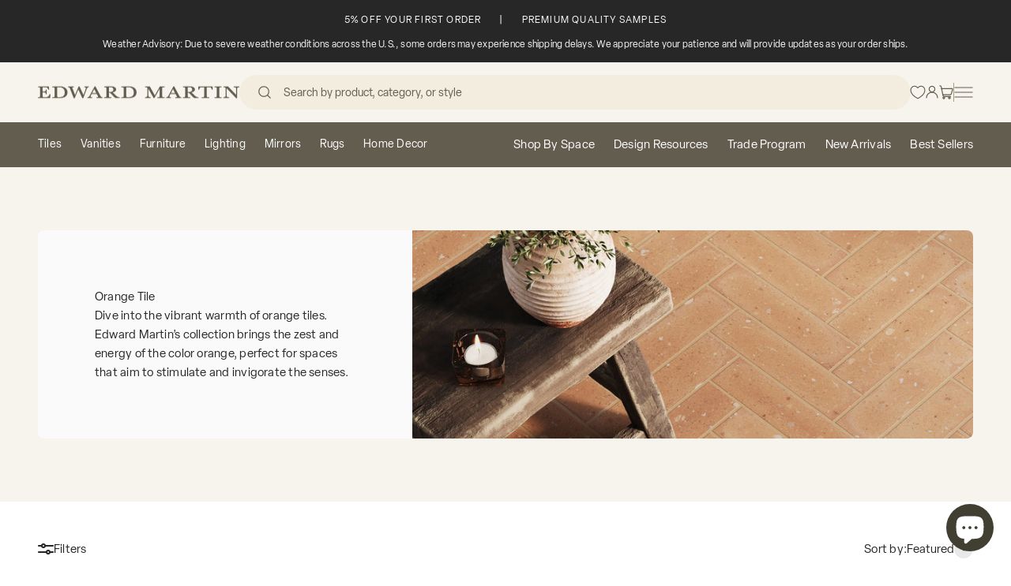

--- FILE ---
content_type: text/css
request_url: https://www.edwardmartin.com/cdn/shop/t/89/assets/custom.css?v=44922644088791233991758893890
body_size: 2271
content:
/** Shopify CDN: Minification failed

Line 282:18 Unexpected "{"
Line 282:27 Expected ":"
Line 287:18 Unexpected "{"
Line 287:27 Expected ":"

**/
@media only screen and (min-width: 768px) {
    .footer__legal {
        display: flex;
        margin-top: 8px;
    }

    .footer__legal li:not(:last-child) {
        position: relative;
        margin-right: 21px;
    }

    .footer__legal li:not(:last-child):after {
        display: inline-block;
        margin-left: 10px;
        margin-right: 10px;
        height: 100%;
        max-height: 18px;
        width: 1px;
        background-color: rgb(var(--text-color) / 0.7);
        top: 50%;
        position: absolute;
        transform: translateY(-50%);
        content: "";
    }
}

/* globo form custom */
.globo-form-app .panel {
    gap: unset !important;
    height: unset !important;
}

.globo-form-app .panels {
    z-index: unset !important;
}

/* Product QR */
.product-qr {
    border-radius: 10px;
    overflow: hidden;
}

.product-qr__inner {
    display: flex;
    flex-flow: column wrap;
    padding: 40px;
    background-color: #FAFAFA;
    gap: 15px 0;
}

.product-qr__body {
    flex: 1;
}

.product-qr__title {
    font-family: 'Tiempos Headline Regular', serif;
    font-size: 24px;
    padding: 0;
    margin: 0;
    letter-spacing: 0;
}

.product-qr__content {
    font-family: 'Elza Regular', sans-serif;
    font-size: 16px;
    letter-spacing: 0;
}

.product-qr__content a {
    text-decoration: underline;
}

.product-qr__content a:hover {
    text-decoration: none;
}

.product-qr__content ul {
    list-style-type: disc;
    padding-left: 15px;
}

.product-qr__image img {
    height: 100%;
    width: 100%;
    object-fit: cover;
    object-position: 50% 50%;
}


@media screen and (min-width: 700px) {
    .product-qr {
        display: flex;
        flex-flow: row wrap;
    }

    .product-qr__inner {
        flex: 1;
        display: flex;
        flex-flow: row wrap;
        gap: 0 40px;
    }

    .product-qr__code {
        width: 100px;
    }

    .product-qr__image {
        width: 160px;
    }
}

.custom-backorder { background: #F7F4ED; border-radius: 8px; display: flex; flex-flow: row nowrap; justify-content: flex-start; align-items: stretch; overflow: hidden; }
.custom-backorder-icon { flex: 0 0 84px; min-height: 84px; display: flex; flex-flow: row nowrap; justify-content: center; align-items: center; background: #AA9F85; }
.custom-backorder-icon svg { display: block; width: 40px; height: 40px; }
.custom-backorder-content { padding: 12px 24px; flex: 1 1 0; display: flex; flex-flow: column nowrap; justify-content: center; align-items: flex-start; }
.custom-backorder-title { font-size: 14px; line-height: 22px; font-weight: 700; }
.custom-backorder-text { font-size: 14px; line-height: 22px; }
.custom-backorder-text span { text-decoration: underline; cursor: pointer; }
.custom-backorder-text span:hover { text-decoration: none; }

.em-quantity-header { height: 56px; display: flex; flex-flow: row nowrap; justify-content: flex-start; align-items: center; border-bottom: 1px solid var(--em-color-dark-800); margin-bottom: 24px; gap: 8px; }
.em-quantity-header-title { font-family: 'Elza Medium', serif !important; font-size: 14px; line-height: 24px; color: var(--em-color-dark-900); }
.em-quantity-header-button { font-size: 14px; line-height: 24px; text-decoration: underline; color: var(--em-color-accent-900); cursor: pointer; }
.em-quantity-header-button:hover { text-decoration: none; }
.em-quantity-header-price { margin-left: auto; font-family: 'Elza Medium', serif !important; font-size: 14px; line-height: 24px; color: var(--em-color-dark-900); }
@media screen and (max-width: 700px) {
    .em-quantity-header-title { font-size: 14px; }
    .em-quantity-header-button { font-size: 12px; }
    .em-quantity-header-price { font-size: 12px; }
}

.em-quantity-calculator { display: grid; grid-template-rows: 0fr; transition: grid-template-rows 0.5s ease-out; }
.em-quantity-calculator--open { grid-template-rows: 1fr; }
.em-quantity-calculator-container { overflow: hidden; }
.em-quantity-calculator-inside { padding: 16px; background: var(--em-color-light-100); margin-bottom: 24px; }

.em-quantity-calculator-header { padding-bottom: 24px; display: flex; flex-flow: row nowrap; justify-content: space-between; align-items: center; }
.em-quantity-calculator-header-title { font-family: 'Elza Medium', serif !important; font-size: 14px; line-height: 18px; color: var(--em-color-dark-900); }
.em-quantity-calculator-header-close { cursor: pointer; }

.em-quantity-calculator-content { display: grid; grid-template-columns: repeat(3, 1fr); grid-template-rows: 1fr; grid-column-gap: 24px; grid-row-gap: 0px; }
.em-quantity-calculator-field { display: flex; flex-flow: row nowrap; justify-content: flex-start; align-items: center; gap: 24px; }
.em-quantity-calculator-label { font-family: 'Elza Medium', serif !important; font-size: 12px; line-height: 18px; color: var(--em-color-dark-900); }
.em-quantity-calculator-input { flex: 1 1 0; border: 1px solid var(--em-color-dark-900); border-radius: 8px; height: 48px; display: flex; flex-flow: column nowrap; justify-content: center; align-items: center; }
.em-quantity-calculator-input input { font-size: 14px; line-height: 16px; height: 16px; width: 100%; padding: 0; margin: 0; border: 0; background: transparent; text-align: center; }
.em-quantity-calculator-input input:focus-visible { outline: none; }
.em-quantity-calculator-unit { font-family: 'Elza Medium', serif !important; font-size: 10px; line-height: 16px; color: var(--em-color-dark-500); text-transform: uppercase; }
.em-quantity-calculator-button { }
.em-quantity-calculator-button button { width: 100%; height: 48px; background: var(--em-color-dark-900); border-radius: 8px; display: flex; flex-flow: row nowrap; justify-content: center; align-items: center; font-size: 14px; line-height: 24px; color: var(--em-color-white); }

.em-quantity-calculator-footer { display: none; padding-top: 24px; font-family: 'Elza Medium', serif !important; font-size: 12px; line-height: 24px; color: var(--em-color-accent-900); }
.em-quantity-calculator--done .em-quantity-calculator-footer { display: block; }
@media screen and (max-width: 1200px) {
    .em-quantity-calculator-content { gap: 16px; }
    .em-quantity-calculator-field { gap: 8px; }
}
@media screen and (max-width: 700px) {
    .em-quantity-calculator-content { grid-template-columns: repeat(2, 1fr); gap: 24px;  }
    .em-quantity-calculator-field { gap: 24px; }
    .em-quantity-calculator-button { grid-column: span 2; }
}

.em-quantity-footer { padding: 16px; margin: 24px 0; background: var(--em-color-light-100); }

.em-quantity-summary { padding-top: 16px; margin-top: 16px; border-top: 1px solid var(--em-color-light-300); display: flex; flex-flow: column nowrap; justify-content: flex-start; align-items: flex-start; gap: 16px; }
.em-quantity-summary-row { width: 360px; display: flex; flex-flow: row nowrap; justify-content: space-between; align-items: center; }
.em-quantity-summary-row-label { font-family: 'Elza Medium', serif !important; font-size: 14px; line-height: 18px; color: var(--em-color-dark-900); }
.em-quantity-summary-row-value { font-size: 12px; line-height: 18px; color: var(--em-color-dark-900); }
@media screen and (max-width: 1199px) {
    .em-quantity-summary-row { width: 100%; }
}
@media screen and (max-width: 999px) {
    .em-quantity-summary-row { width: 360px; }
}
@media screen and (max-width: 540px) {
    .em-quantity-summary-row { width: 100%; }
}

.em-quantity-overage {  }
.em-quantity-overage label { display: block; font-size: 12px; line-height: 24px; color: var(--em-color-dark-800); }
.em-quantity-overage select { margin-top: 4px; min-width: 120px; font-family: 'Elza Medium', serif !important; font-size: 14px; line-height: 24px; height: 24px; border-radius: 4px; padding: 0 8px 0 22px; background: transparent url('data:image/svg+xml,%3Csvg width="14" height="14" viewBox="0 0 14 14" fill="none" xmlns="http://www.w3.org/2000/svg"%3E%3Cpath d="M11 5L7 9L3 5" stroke="%23272727" stroke-width="2"/%3E%3C/svg%3E') no-repeat left 4px center; background-size: 14px 14px; -webkit-appearance: none; appearance: none; }
.em-quantity-overage select:active,
.em-quantity-overage select:hover { background-color: var(--em-color-dark-500); background-image: url('data:image/svg+xml,%3Csvg width="14" height="14" viewBox="0 0 14 14" fill="none" xmlns="http://www.w3.org/2000/svg"%3E%3Cpath d="M11 5L7 9L3 5" stroke="%23ffffff" stroke-width="2"/%3E%3C/svg%3E'); color: white; }
@media screen and (max-width: 479px) {
    .em-quantity-overage select { width: 100%; box-sizing: border-box; }
}

.em-quantity-totals { padding-top: 24px; border-top: 1px solid var(--em-color-light-300); display: flex; flex-flow: row nowrap; justify-content: space-between; align-items: flex-start; }
.em-quantity-totals-label { font-family: 'Elza Medium', serif !important; font-size: 18px; line-height: 18px; color: var(--em-color-dark-900); }
.em-quantity-totals-content { text-align: right; }
.em-quantity-totals-price { font-family: 'Elza Medium', serif !important; font-size: 18px; line-height: 18px; color: var(--em-color-dark-900); }
.em-quantity-totals-note { font-size: 12px; line-height: 18px; color: var(--em-color-dark-500); }

.em-hotspots-image-wrapper { position: absolute; top: 0; left: 0; width: 100%; height: 100%; }
.em-hotspots-image-wrapper > img { position: absolute; top: 0; left: 0; width: 100%; height: 100%; }

.em-hotspots-dot { position: absolute; cursor: pointer; }
.em-hotspots-dot--dark { --em-hotspot-dot-bg: #413E32; --em-hotspot-dot-text: #fff; }
.em-hotspots-dot--light { --em-hotspot-dot-bg: #fff; --em-hotspot-dot-text: #413E32; }
@keyframes emHostspotsDotMarket {
    0% { box-shadow: 0 0 0 0px var(--em-hotspot-dot-bg); }
    100% { box-shadow: 0 0 0 16px rgba(0,0,0,0); }
}
.em-hotspots-dot-marker { position: absolute; top: 0; left: 0; width: 24px; height: 24px; border-radius: 50%; margin: -12px 0 0 -12px; background: var(--em-hotspot-dot-bg); animation: emHostspotsDotMarket 1.5s infinite; }
.em-hotspots-dot-marker::after { content: ''; position: absolute; top: 8px; left: 8px; width: 8px; height: 8px; border-radius: 50%; background: var(--em-hotspot-dot-text); }
.em-hotspots-dot-content { display: none; position: absolute }
.em-hotspots-dot-content-inner { padding: 8px; background: #fff; color: #413E32; font-weight: bold; border-radius: 8px; width: 260px; display: flex; flex-flow: row nowrap; justify-content: flex-start; align-items: flex-start; gap: 8px; box-shadow: 0px 0px 10px 0px #0000001A; }
.em-hotspots-dot-content-inner > img { flex: 0 0 64px; width: 64px; height: 64px; object-fit: cover; display: block; border-radius: 4px; overflow: hidden; }
.em-hotspots-dot-content-inner > span { flex: 1 1 0; font-size: 13px; line-height: 16px; }

.em-hotspots-dot--active .em-hotspots-dot-content { display: block; z-index: 10; }
@media (hover: hover) and (pointer: fine) {
    .em-hotspots-dot:hover .em-hotspots-dot-content { display: block; z-index: 10; }
}

.em-hotspots-dot-content--right-top { left: 0; bottom: 0; padding-left: 12px; padding-bottom: 12px; }
.em-hotspots-dot-content--right-bottom { left: 0; top: 0; padding-left: 12px; padding-top: 12px;  }
.em-hotspots-dot-content--left-top { right: 0; bottom: 0; padding-right: 12px; padding-bottom: 12px; }
.em-hotspots-dot-content--left-bottom { right: 0; top: 0; padding-right: 12px; padding-top: 12px; }
.em-hotspots-dot-content--center-top { left: 0; bottom: 0; padding-bottom: 16px; transform: translate(-50%, 0); }
.em-hotspots-dot-content--center-bottom { left: 0; top: 0; padding-top: 16px; transform: translate(-50%, 0); }

.product-gallery__media-hotspot-tag { position: absolute; right: 16px; bottom: 16px; background: #FDFCF9; padding: 8px; border-radius: 8px !important; display: flex; flex-flow: row nowrap; justify-content: flex-start; align-items: center; gap: 8px; }
.product-gallery__media-hotspot-tag > svg { flex: 0 0 16px; width: 16px; height: 16px; display: block; }
.product-gallery__media-hotspot-tag > span { font-size: 14px; line-height: 20px; color: #413E32; }
@media screen and (max-width: 999px) {
    .product-gallery__media-hotspot-tag { bottom: unset; top: 16px; }
}
@media screen and (max-width: 699px) {
    .em-hotspots-dot-content-inner { width: 240px; }
    .em-hotspots-dot-content-inner > img { fleX: 0 0 48px; width: 48px; height: 48px; }
    .em-hotspots-dot-content-inner > span { font-size: 12px; }
}

.section.section--em-boxes { background: #F7F4ED; position: relative; }
.em-boxes-container { display: grid; grid-template-columns: 1fr; grid-template-rows: 1fr; grid-column-gap: 0px; grid-row-gap: 0px; }
.em-boxes { grid-area: 1 / 1 / 2 / 2; display: grid; grid-template-columns: repeat(4, 1fr); grid-template-rows: 1fr; grid-column-gap: 16px; grid-row-gap: 0px; }
.em-boxes-box { background: #FDFCF9; border-radius: 8px; padding: 28px 18px; }
.em-boxes-box-header { display: grid; grid-template-columns: 1fr 40px; grid-template-rows: repeat(2, auto); grid-column-gap: 8px; grid-row-gap: 8px; }
.em-boxes-box-title { grid-area: 1 / 1 / 2 / 2; font-family: 'Tiempos Headline Regular' !important; font-size: 24px; line-height: 32px; color: #635D4F; }
.em-boxes-box-subtitle { grid-area: 2 / 1 / 3 / 2; font-size: 13px; line-height: 20px; letter-spacing: 0.06em; color: #635D4F; }
.em-boxes-box-icon { grid-area: 1 / 2 / 3 / 3; }
.em-boxes-box-icon svg { display: block; width: 40px; }
.em-boxes-box-text { padding-top: 44px; font-size: 15px; line-height: 24px; letter-spacing: 0.01em; }
@media screen and (max-width: 1399px) {
    .em-boxes { grid-template-columns: repeat(4, 320px); overflow: auto; }
}

.product-info__complementary-products {
  position: relative;
  border: none;
}

.product-info__complementary-products button[is="prev-button"],
.product-info__complementary-products button[is="next-button"] {
  position: absolute;
  top: 55%;
  transform: translateY(-50%);
  z-index: 5;
  background: #E2E2E2;
  border-radius: 50%;
  width: 52px;
  height: 52px;
}

.product-info__complementary-products button[is="prev-button"] {
  left: 15px;
}

.product-info__complementary-products button[is="next-button"] {
  right: 15px;
}

#shopify-section-{{ section.id }} [data-block-type="associated-products"] .circle-chevron svg {
  width: 26px;
  height: 16px;
}

#shopify-section-{{ section.id }} [data-block-type="associated-products"] .horizontal-product-list {
    display: flex;
    flex-wrap: nowrap;
    border: none;
    /* align-items: stretch; */
}

.em-horizontal-product {
    /* background-color: yellow; */
    /* flex: 0 0 auto; */
    flex: 0 0 45%;
    max-width: 45%;
    padding: var(--spacing-2);
    border: none;
    /* min-width: 0; */
} 

.em-horizontal-product__info {
  min-width: 0;
}

.em-hidden {
  display: none !important;
}

@media (min-width: 1024px) {
  .em-horizontal-product {
    flex: 0 0 45%;
    max-width: 45%;
  }
}

.em-horizontal-product .horizontal-product__image {
  width: 100%;
  /* aspect-ratio: 1 / 1; */
  object-fit: cover;
  height: auto;
  display: block;
}

.em-horizontal-product__info .horizontal-product__info-title {
  display: -webkit-box;
  -webkit-line-clamp: 2;
  -webkit-box-orient: vertical;
  overflow: hidden;
  text-overflow: ellipsis;
  min-height: 2.8em;
}


.em-category-nav {
  display: flex;
  gap: var(--spacing-1);
  justify-content: left;
}

.em-category-nav__item {
  padding: 0.2rem 1rem;
  border: 1px solid #000;
  border-radius: 20px;
  font-size: 14px;
  font-weight: 500;
  text-decoration: none;
  color: #000;
  transition: all 0.2s ease;
}

.em-category-nav__item.active,
.em-category-nav__item:hover {
  background: #000;
  color: #fff;
  border-color: #000;
}



--- FILE ---
content_type: text/css
request_url: https://www.edwardmartin.com/cdn/shop/t/89/assets/base-updates.css?v=101563099876248706181757019721
body_size: -514
content:
body.locked{overflow:hidden}@media screen and (max-width: 767px){.small-hide{display:none!important}}@media screen and (min-width: 768px) and (max-width: 1023px){.medium-hide{display:none!important}}@media screen and (min-width: 1024px){.large-up-hide{display:none!important}}.title-serif{font-family:var(--font-serif)!important}.title-medium{font-family:Elza Medium,serif!important;font-weight:500}.media{position:relative;overflow:hidden}.media--1-1{padding-bottom:100%}.media svg,.media>img{position:absolute;top:0;left:0;width:100%;height:100%;object-fit:cover}.link-underline{color:#df9640;font-size:13px;line-height:20px;text-decoration:underline;display:inline-block;cursor:pointer}.link-underline:hover{text-decoration:none}@media screen and (max-width: 767px){.link-underline{font-size:12px;line-height:18px}}
/*# sourceMappingURL=/cdn/shop/t/89/assets/base-updates.css.map?v=101563099876248706181757019721 */


--- FILE ---
content_type: text/css
request_url: https://www.edwardmartin.com/cdn/shop/t/89/assets/section-announcement-bar.css?v=46689190413417672991769057389
body_size: -410
content:
.announcement-bar{padding-block-start:var(--spacing-4);padding-block-end:var(--spacing-4)}.announcement-bar button[is=prev-button] svg{transform:rotate(180deg);-webkit-transform:rotate(180deg);-moz-transform:rotate(180deg)}@media screen and (min-width: 1024px){.announcement-bar{padding-block-start:13px;padding-block-end:13px;padding-right:var(--spacing-20);padding-left:var(--spacing-20)}}@media screen and (max-width: 1024px){.announcement-bar{padding-block-start:13px;padding-block-end:13px;padding-right:var(--spacing-20);padding-left:var(--spacing-20)}}@media screen and (min-width: 1440px){.announcement-bar{padding-block-start:var(--spacing-4);padding-block-end:var(--spacing-4);padding-right:var(--spacing-20);padding-left:var(--spacing-20)}}.announcement-bar .announcement-bar__wrapper{letter-spacing:.08em;max-width:428px}@media screen and (min-width: 1024px){.announcement-bar .announcement-bar__wrapper{max-width:none}.announcement-bar--alt .announcement-bar__wrapper button{visibility:hidden;opacity:0}.announcement-bar--alt .announcement-bar__static-list{display:flex;flex-flow:row wrap;justify-content:center;gap:5px 0}.announcement-bar--alt .announcement-bar__static-list .reveal-invisible,.announcement-bar--alt .announcement-bar__static-list p{visibility:visible!important;opacity:1!important;transform:none!important;font-size:12px;display:flex;flex-flow:row wrap;align-items:center}.announcement-bar--alt .announcement-bar__static-list p:not(:last-child):after{content:"|";padding:0 23px}}
/*# sourceMappingURL=/cdn/shop/t/89/assets/section-announcement-bar.css.map?v=46689190413417672991769057389 */


--- FILE ---
content_type: text/css
request_url: https://www.edwardmartin.com/cdn/shop/t/89/assets/section-header-new.css?v=8384687756324413711769057391
body_size: 3119
content:
.header__top{padding-block-start:var(--spacing-4);padding-block-end:var(--spacing-4);padding-right:var(--spacing-20);padding-left:var(--spacing-20)}.header__top .container,.header-new .container{margin:0!important}.header__bottom{padding-block-start:var(--spacing-4);padding-block-end:var(--spacing-4);padding-right:var(--spacing-20);padding-left:var(--spacing-20)}.header-wrapper{position:sticky;top:0;z-index:200}.logo{width:195px}@media screen and (max-width: 1440px){.logo{width:255px}.header__top{padding-block-start:var(--spacing-4);padding-block-end:var(--spacing-4);padding-right:var(--spacing-12);padding-left:var(--spacing-12)}.header-new .container{margin:0}}@media screen and (max-width: 1024px){.header__top,.header__bottom{padding-block-start:var(--spacing-3);padding-block-end:var(--spacing-3);padding-right:var(--spacing-12);padding-left:var(--spacing-12)}}.header__top{position:relative;z-index:3;transition:all .3s;background:#f7f4ed}@media only screen and (max-width: 768px){.header__top{background-color:#413e32}.header__top,.header__bottom{padding:12px 0 0}h1.logo{padding:0 0 12px 32px}.header__secondary-nav{padding:0 32px 12px 0!important}.header__search:after{left:0!important;right:0!important}.nav-dropdown__bottom{padding:12px 32px!important}}.header__top.focused{background-color:#fff}.header__inner{display:flex;flex-flow:row wrap;align-items:center;gap:0 16px}@media only screen and (min-width: 1024px){.header__inner{gap:0 24px}}@media only screen and (min-width: 1440px){.header__inner{gap:0 40px}}.header__secondary-nav{display:flex;flex-flow:row wrap;align-items:center;gap:0 24px;color:#635d4f}@media only screen and (max-width: 767px){.header__secondary-nav{flex:1;padding:12px 0;color:#fff}}.header-new .header__icon-list{gap:0 23px}@media only screen and (max-width: 767px){.header-new .header__icon-list>*:not(.cart-link){display:none}}.header__menu-trigger svg,.header-new .header__icon-list a,.header-new .header__icon-list svg{display:block;width:100%;height:auto}.header__menu-trigger svg,.header-new .header__icon-list svg{transition:all .3s}.header__separator{height:24px;width:1px;background-color:#aa9f85;display:inline-block}@media only screen and (max-width: 767px){.header__separator{display:none}}.header-new .wk-icon svg path{stroke:currentColor!important;stroke-width:1.1px!important}.header__menu-trigger{display:flex;flex-flow:row wrap;align-items:center;width:24px}.header__menu-trigger--mobile svg:nth-child(2){display:none}.header__menu-trigger--mobile.open svg:nth-child(1){display:none}.header__menu-trigger--mobile.open svg:nth-child(2){display:block}.header__menu-trigger:hover,.header-new .header__icon-list a:hover{color:#df9640}.header__search{color:#635d4f;position:relative;flex:1}@media only screen and (max-width: 767px){.header__search{order:3;width:100%;flex:auto;padding:12px 32px;background-color:#f7f4ed;z-index:1}.header__search:after{content:"";position:absolute;top:0;left:-24px;right:-24px;height:100%;background-color:#f7f4ed;z-index:-1}.header__search-input input{transition:all .3s;max-width:100%}}.header__bottom{background-color:#635d4f;padding-block-start:var(--spacing-4);padding-block-end:var(--spacing-4);padding-right:var(--spacing-20);padding-left:var(--spacing-20);transition:all .3s;border-bottom:1px solid transparent}@media screen and (max-width: 1440px){.header__bottom{padding-block-start:var(--spacing-4);padding-block-end:var(--spacing-4);padding-right:var(--spacing-12);padding-left:var(--spacing-12)}}nav.header__nav.header__nav--primary.medium-hide a{color:#fff;font-size:15px;font-style:normal;font-weight:500;line-height:24px;text-transform:capitalize}.header__bottom a.header__nav-link.js-primary-link.active span.text{color:#ffcd77;text-decoration:underline;text-underline-offset:8px}.header__bottom:hover a.header__nav-link.js-primary-link.active span.text{color:#9f6d19;text-decoration:underline;text-underline-offset:8px}.header__bottom:hover nav.header__nav.header__nav--primary.medium-hide a{color:#2f2d26}.header__bottom:hover nav.header__nav.header__nav--primary.medium-hide a:hover{color:#9f6d19}.header__nav.header__nav--primary.medium-hide ul li:not(:first-child) a{padding:0 12px}.header__nav.header__nav--primary.medium-hide ul li:first-child a{padding:0 12px 0 0}.header__nav.header__nav--primary.medium-hide ul li:hover a{color:#9f6d19}.nav-dropdown__body .nav-dropdown__col ul li a{padding-right:0!important;padding-left:0!important}.header__nav--secondary{color:#fff;font-size:15px;font-style:normal;font-weight:500;line-height:24px;text-transform:capitalize;-webkit-font-smoothing:antialiased}.header__bottom:hover .header__nav--secondary a.header__nav-link{color:#2f2d26}.header__bottom:hover .header__nav--secondary a.header__nav-link:hover{color:#9c825d}.header__bottom .header__nav--secondary a.header__nav-link.active{color:#ffcd77;text-decoration:underline;text-underline-offset:8px}.header__bottom:hover .header__nav--secondary a.header__nav-link.active{color:#9c825d;text-decoration:underline;text-underline-offset:8px}.header__nav.header__nav--secondary ul li:not(:last-child) a{padding:0 12px}.header__nav.header__nav--secondary ul li:last-child a{padding:0 0 0 12px}.header__nav.header__nav--secondary ul li:hover a{color:#9f6d19}@media only screen and (max-width: 767px){.header__bottom{display:none}}.menu-open .header__bottom,.header__bottom:hover{background-color:#fff;color:#635d4f;border-bottom:1px solid #e9e9e9}.header__navigations{display:flex;flex-flow:row wrap;align-items:center;justify-content:space-between}.header__nav>ul{display:flex;flex-flow:row wrap;align-items:center}.header__nav-trigger{display:inline-flex;flex-flow:row wrap;align-items:center;font-size:15px;gap:0 16px}.menu-open .header__bottom .header__nav-trigger,.header__bottom:hover .header__nav-trigger{color:#aa9f85}.header__nav--primary>ul>li>a{position:relative}.header__nav--primary>ul>li>a:after{content:"";position:absolute;top:100%;left:-10px;height:22px;width:calc(100% + 20px)}.header__nav-link{display:flex;flex-flow:row wrap;align-items:center;gap:0 8px;font-size:15px}@media only screen and (min-width: 1024px){.header__nav-link{gap:0 16px}}.header__nav-link:hover{color:#aa9f85}.header__nav-link svg{display:block;width:100%;height:auto}.header__nav .icon--chevron{display:inline-block;width:8px}.is-hidden .header__bottom{visibility:hidden;opacity:0;transform:translateY(-100%)}.nav-dropdown{position:absolute;top:100%;left:0;width:100%;visibility:hidden;opacity:0;background-color:#fff}.nav-dropdown__wrapper .container{margin:0}.nav-dropdown .nav-dropdown__wrapper .container{padding-left:var(--spacing-20);padding-right:var(--spacing-20);padding-top:var(--spacing-10);padding-bottom:var(--spacing-10);max-width:100%}.nav-dropdown__body{gap:0 40px;flex:1;display:flex;flex-flow:row wrap;align-self:flex-start;justify-content:flex-start}.nav-dropdown__col{max-width:230px;width:200px;border-right:1px solid;border-image:linear-gradient(to bottom,#e4e4e4,#0000) 1 100%}@media screen and (max-width: 1750px){.nav-dropdown__widget{max-width:350px!important}}@media screen and (max-width: 1685px){.nav-dropdown__widget{max-width:350px!important}.nav-dropdown__body:has(>div:nth-child(4))>div{width:170px}}@media screen and (max-width: 1620px){.nav-dropdown__body:has(>div:nth-child(4))>div{width:150px}}.nav-dropdown__col:last-child{border-right:0px;margin-right:0}.nav-dropdown__col span.child__title{font-family:Tiempos Headline Regular,serif!important;font-size:18px;color:#272727;font-style:normal;font-weight:400;line-height:24px;text-transform:capitalize;-webkit-font-smoothing:antialiased}.nav-dropdown__col ul.child__items{margin-top:24px}.nav-dropdown__col ul.child__items li{margin-bottom:12px;padding:0!important}.nav-dropdown__col ul.child__items li a{color:#635d4f!important;letter-spacing:1px;display:inline-block;transition:transform .15s ease-in-out;-webkit-font-smoothing:antialiased}.nav-dropdown__col ul.child__items li a:hover{color:#826e4f!important;transform:translate(9px)!important}.nav-dropdown__col ul.child__items li[data-title*="All "] a{text-decoration:underline}.nav-dropdown__widget{width:25%;max-width:410px}.nav-dropdown__widget-container{display:flex;flex-direction:column}.nav-dropdown__widget-img{width:100%;margin-bottom:32px;height:230px;border-radius:8px;background-position:center!important;background-repeat:no-repeat!important;background-size:cover!important}.nav-dropdown__widget-content{width:100%;font-size:14px;color:#635d4f;-webkit-font-smoothing:antialiased;line-height:24px;font-style:normal;font-weight:400}.nav-dropdown__widget-content p.widget-title{font-family:Tiempos Headline Regular,serif!important;font-weight:400;font-size:36px;color:#272727;padding-bottom:16px;font-style:normal;-webkit-font-smoothing:antialiased;line-height:40px}.header__nav.header__nav--primary.medium-hide ul li:has(.visible)>a{color:#9f6d19!important}.header__nav.header__nav--secondary.small-hide.medium-hide ul li:has(.visible)>a{color:#9f6d19!important}.nav-dropdown__widget-content a.widget__button-orange{background-color:#df9640;border-radius:8px;text-align:left;padding:16px 20px!important;font-size:16px;color:#fff!important;font-weight:500;width:260px;margin-top:32px;display:block;line-height:24px;letter-spacing:-.16px;display:flex;justify-content:space-between;align-items:center;transition:all .4s ease;-webkit-transition:all .4s ease;border:1px solid #df9640}.nav-dropdown__widget-content a.widget__button-orange svg{fill:#fff}a.widget__button-orange:hover{background:#fff;color:#df9640!important;border:1px solid #df9640}a.widget__button-orange:hover svg{fill:#df9640!important}.nav-dropdown__widget-content a.widget__button-taupe{background-color:#fff;border-radius:8px;text-align:left;padding:16px 20px!important;font-size:16px;color:#736c5e;font-weight:500;width:260px;margin-top:16px;display:block;line-height:24px;letter-spacing:-.16px;display:flex;justify-content:space-between;align-items:center;transition:all .4s ease;-webkit-transition:all .4s ease;border:1px solid #736C5E}.nav-dropdown__widget-content a.widget__button-taupe svg{fill:#736c5e}a.widget__button-taupe:hover{background:#736c5e;color:#fff!important;border:1px solid #736C5E}a.widget__button-taupe:hover svg{fill:#fff!important}.header__nav--secondary ul li .nav-dropdown__body{gap:40px}.header__nav--secondary ul li .nav-dropdown__block{padding:24px;width:30%}.header__nav--secondary ul li .nav-dropdown__block:hover{border-radius:14px;background:#aa9f850d}.header__nav--secondary ul li .nav-dropdown__block:hover .nav-dropdown__content a{color:#9c825d}.nav-dropdown .nav-dropdown__content>a{padding:0!important}.header__nav--secondary>ul>li>a{position:relative}.header__nav--secondary>ul>li>a:after{content:"";position:absolute;top:100%;left:-10px;height:22px;width:calc(100% + 20px)}.nav-dropdown__block{display:flex;flex-direction:row;width:33.33%;padding:0 40px 40px}.nav-dropdown__block:hover .nav-dropdown__block-icon.Bathroom,.nav-dropdown__block:hover .nav-dropdown__block-icon.Kitchen,.nav-dropdown__block:hover .nav-dropdown__block-icon.Living.Room,.nav-dropdown__block:hover .nav-dropdown__block-icon.Gallery,.nav-dropdown__block:hover .nav-dropdown__block-icon.Design.Services,.nav-dropdown__block:hover .nav-dropdown__block-icon.EM.Blog,.nav-dropdown__block:hover .nav-dropdown__block-icon.View.In.My.Room,.nav-dropdown__block:hover .nav-dropdown__block-icon.Outdoor,.nav-dropdown__block:hover .nav-dropdown__block-icon.Commercial,.nav-dropdown__block:hover .nav-dropdown__block-icon.Shop.By.Style,.nav-dropdown__block:hover .nav-dropdown__block-icon.Shop.Samples{filter:invert(80%) sepia(10%) saturate(2000%) hue-rotate(1deg) brightness(100%) contrast(100%)}.nav-dropdown__block-icon.Bathroom{top:50%;width:32px;height:32px;background-image:url(/cdn/shop/files/bathroom.svg?v=1763688956);background-size:cover;background-size:contain;background-repeat:no-repeat}.nav-dropdown__block-icon.Kitchen{top:50%;width:32px;height:32px;background-image:url(/cdn/shop/files/kitchen.svg?v=1763688956);background-size:cover;background-size:contain;background-repeat:no-repeat}.nav-dropdown__block-icon.Living.Room{top:50%;width:32px;height:32px;background-image:url(/cdn/shop/files/living_room.svg?v=1763688956);background-size:cover;background-size:contain;background-repeat:no-repeat}.nav-dropdown__block-icon.Gallery{top:50%;width:32px;height:32px;background-image:url(/cdn/shop/files/tiles_706fdd27-65c5-4176-b21b-8916abe3ce34.svg?v=1763690452);background-size:cover;background-size:contain;background-repeat:no-repeat}.nav-dropdown__block-icon.Design.Services{top:50%;width:32px;height:32px;background-image:url(/cdn/shop/files/edit.svg?v=1763688956);background-size:cover;background-size:contain;background-repeat:no-repeat}.nav-dropdown__block-icon.EM.Blog{top:50%;width:32px;height:32px;background-image:url(/cdn/shop/files/em-blog.png?v=1763381098);background-size:cover;background-size:contain;background-repeat:no-repeat}.nav-dropdown__block-icon.View.In.My.Room{top:50%;width:32px;height:32px;background-image:url(/cdn/shop/files/ar.svg?v=1763688802);background-size:cover;background-size:contain;background-repeat:no-repeat}.nav-dropdown__block-icon.Dining.Room{top:50%;width:32px;height:32px;background-image:url(/cdn/shop/files/dining_room.svg?v=1768493530);background-size:cover;background-size:contain;background-repeat:no-repeat}.nav-dropdown__block-icon.Outdoor{top:50%;width:32px;height:32px;background-image:url(/cdn/shop/files/outdoor.svg?v=1763688956);background-size:cover;background-size:contain;background-repeat:no-repeat}.nav-dropdown__block-icon.Commercial{top:50%;width:32px;height:32px;background-image:url(/cdn/shop/files/company.svg?v=1763689314);background-size:cover;background-size:contain;background-repeat:no-repeat}.nav-dropdown__block-icon.Shop.By.Style{top:50%;width:32px;height:32px;background-image:url(/cdn/shop/files/sample_13799ebe-2893-4b0d-b91b-91443fac3059.svg?v=1763689204);background-size:cover;background-size:contain;background-repeat:no-repeat}.nav-dropdown__block-icon.Shop.Samples{top:50%;width:32px;height:32px;background-image:url(/cdn/shop/files/samples.svg?v=1763741873);background-size:cover;background-size:contain;background-repeat:no-repeat}.nav-dropdown__content{width:75%;font-size:16px;color:#635d4f;line-height:24px;font-style:normal;font-weight:400;-webkit-font-smoothing:antialiased}.nav-dropdown__content a{display:block;font-family:Tiempos Headline Regular,serif!important;font-weight:400;font-size:20px;color:#272727;margin-bottom:16px;line-height:24px;-webkit-font-smoothing:antialiased}.nav-dropdown__content{flex:1;padding:0 0 0 24px}.nav-dropdown__bottom{background:#fcfbf8;border-top:1px solid #E4E4E4;padding-left:var(--spacing-20);padding-right:var(--spacing-20);padding-top:var(--spacing-4);padding-bottom:var(--spacing-4);max-width:100%!important;display:flex;justify-content:space-between}.nav-drop__bottom-container{display:flex;width:100%;justify-content:center;align-items:center;margin:0 auto}.nav-dropdown__bottom-left,.nav-dropdown__bottom-right{width:50%}.nav-dropdown__bottom-right{text-align:right;display:flex;justify-content:flex-end}.nav-dropdown__bottom-right img{width:30px;margin-right:15px}.nav-dropdown__bottom-left{font-family:Tiempos Headline Regular,serif!important;font-weight:400;font-size:18px;color:#413e32;line-height:25px}.nav-dropdown__bottom-right a{font-weight:700;font-size:13px;color:#000;letter-spacing:1px}@media screen and (max-width: 1440px){.nav-dropdown .nav-dropdown__wrapper .container{margin:0;padding-block-start:var(--spacing-10);padding-block-end:var(--spacing-10);padding-right:var(--spacing-12);padding-left:var(--spacing-12)}.nav-dropdown__header{display:none!important}.nav-dropdown__body{gap:0 32px}.nav-dropdown__col{max-width:174px;width:174px}.nav-dropdown__widget{max-width:306px}.nav-dropdown__col span.child__title{font-size:18px}nav.header__nav.header__nav--primary.medium-hide a{font-size:14px}.nav-dropdown__widget-content p.widget-title{font-size:30px;line-height:40px}.nav-dropdown__widget-img{height:165px}}@media screen and (max-width: 1024px){.nav-dropdown__col span.child__title{font-size:16px;line-height:20px}li.nav-mobile__menu-item .nav-dropdown__col ul.child__items li a{font-size:13px;line-height:20px}li.nav-mobile__menu-item .nav-dropdown__col ul.child__items li[data-title*="All "] a{text-decoration:underline}.nav-dropdown .nav-dropdown__wrapper .container{padding:24px 48px}.header__nav--secondary ul li .nav-dropdown__block{padding:16px}.nav-dropdown__content a{font-size:16px;margin-bottom:8px}.nav-dropdown__content{font-size:14px}}.nav-dropdown.blur:after{display:none}@media only screen and (min-width: 1728px){.nav-dropdown:before{content:"";position:absolute;top:0;left:0;height:100%;width:100%;background:linear-gradient(to right,#fff,#f7f4ed);pointer-events:none}}.nav-dropdown:after{content:"";position:absolute;top:100%;left:0;width:100%;height:100vh;background:#00000059;-webkit-backdrop-filter:blur(5px);backdrop-filter:blur(5px);display:flex;align-items:center;justify-content:center;color:#333;font-size:1.5em;cursor:var(--cursor-close-svg-url) 28 28,auto}.nav-dropdown__wrapper{position:relative;overflow:auto;background:#fff}.nav-dropdown__wrapper .container{width:100%;padding-bottom:40px}.nav-dropdown.visible{visibility:visible;opacity:1}body:has(li:hover .nav-dropdown){padding-right:0;overflow-y:scroll}.nav-dropdown__inner{background-color:#fff;display:flex;flex-flow:column nowrap;gap:24px 100;justify-content:space-between}.nav-dropdown__header{padding:16px 0;display:flex;flex-flow:row wrap;align-items:center;justify-content:flex-end;border-bottom:1px solid #f7f4ed;width:100%}.nav-dropdown__header a{display:inline-flex;flex-flow:row wrap;align-items:center;gap:0 8px;color:#413e32;font-size:14px}.nav-dropdown__header a svg{color:#635d4f}.nav-dropdown__aside{padding-right:10px;border-right:1px solid #e9e9e9;display:flex;flex-flow:column wrap;width:177px}.nav-dropdown__list{flex:1}.nav-dropdown__callout{color:#635d4f;font-size:13px;line-height:1.54;display:flex;flex-flow:row wrap;align-items:center;gap:0 8px;width:100%;margin-top:30px;padding-bottom:20px}@media only screen and (min-width: 1024px){.nav-dropdown__callout{max-width:137px;gap:8px}}.nav-dropdown__callout svg{display:block}.nav-dropdown__callout:hover .text{text-decoration:underline}.nav-dropdown__list li:not(:last-child){margin-bottom:11px}.nav-dropdown__list a{font-family:var(--font-serif)!important;font-size:16px;color:#635d4f}.nav-dropdown__list a.active{color:#aa9f85;text-decoration:underline}.nav-dropdown__secondary{display:grid;grid-template-columns:repeat(3,1fr);gap:16px;overflow:auto;max-height:calc(100vh - (var(--header-desktop-height) + var(--widget-height) + 116px));min-height:330px;padding-right:16px}.nav-dropdown__link-url{display:block;position:relative}.nav-dropdown__link-image{display:block;position:relative;overflow:hidden;border-radius:8px;margin-bottom:16px}.nav-dropdown__link-image img{transition:all .3s}.nav-dropdown__link-image:hover img{transform:scale(1.1)}.nav-dropdown__link-url:hover .nav-dropdown__link-media{opacity:.7}.nav-dropdown__link-url:hover .nav-dropdown__link-text{text-decoration:underline}@media only screen and (min-width: 1024px){.nav-dropdown__secondary{grid-template-columns:repeat(4,1fr)}}@media only screen and (min-width: 1440px){.nav-dropdown__secondary{grid-template-columns:repeat(5,1fr);gap:24px;padding-bottom:20px}}@media only screen and (max-width: 1440px){.nav-dropdown__inner{padding:0!important;display:flex;flex-direction:row;flex-flow:wrap;justify-content:space-between}}@media only screen and (min-width: 1728px){.nav-dropdown__secondary{grid-template-columns:repeat(4,1fr)}}.nav-dropdown__secondary:not(.active){visibility:hidden;opacity:0;position:absolute;pointer-events:none;display:none}.nav-dropdown__secondary .nav-dropdown__link-media{display:block;position:relative;border-radius:8px;overflow:hidden;padding-bottom:64%;margin-bottom:16px;transition:all .3s}.nav-dropdown__secondary .nav-dropdown__link-media svg,.nav-dropdown__secondary .nav-dropdown__link-media>img{position:absolute;top:0;left:0;width:100%;height:100%;object-fit:cover}.nav-dropdown__link-badge{font-family:Elza Medium,serif!important;font-weight:500;position:absolute;z-index:2;top:12px;left:12px;display:inline-block;background-color:#fff;border-radius:8px;color:#343639;text-transform:uppercase;font-size:9px;line-height:10px;padding:0 12px;height:24px;display:flex;flex-flow:row wrap;align-items:center;gap:0 4px}.nav-dropdown__link-badge img{max-height:16px;width:auto}.nav-dropdown__link-info{display:block;color:#8e8e8e;font-family:Elza Medium,serif!important;font-weight:500;font-size:13px;margin-top:2px}.nav-dropdown__secondary .nav-dropdown__link-text{line-height:1.25;color:#413e32;font-size:16px;font-family:Elza Medium,serif!important;font-weight:500}.header-new.is-hidden .nav-dropdown{visibility:hidden;opacity:0}.header-new.is-hidden .nav-dropdown__secondary.active,.header-new.is-hidden .nav-dropdown__secondary{visibility:hidden;opacity:0;position:absolute;pointer-events:none}li:hover .nav-dropdown{visibility:visible;opacity:1}@media only screen and (min-width: 1440px){.nav-dropdown__content{padding:0 0 0 24px}li:hover .nav-dropdown{visibility:visible;opacity:1}.nav-dropdown__header{display:none}.nav-dropdown__inner{display:flex;flex-direction:row}}@media only screen and (min-width: 1728px){.nav-dropdown__inner{display:flex;flex-flow:row wrap;align-items:stretch;padding:0;min-height:0}.nav-dropdown__content{padding:0 40px}.nav-dropdown__secondary{max-height:465px;min-height:0}}@media only screen and (max-width: 634px){.nav-dropdown__bottom{padding:16px}.nav-dropdown__bottom-right{align-items:center}.nav-dropdown__bottom-right img{width:40px}.nav-dropdown__bottom-left{font-size:15px}}@media only screen and (max-width: 500px){.nav-dropdown__bottom{display:none}}.widget-callout{background-color:#f7f4ed;border-radius:8px;position:relative;overflow:hidden;display:flex;flex-flow:row wrap}.widget-callout:not(:last-child){margin-bottom:24px}.widget-callout__body{padding:16px 24px 24px;flex:1}.widget-callout__subtitle{font-size:13px;line-height:1.54;margin-bottom:40px}.widget-callout__title{font-family:var(--font-serif)!important;color:#635d4f;font-size:18px;line-height:1.22;margin-bottom:16px}.widget-callout__link{color:#df9640;text-decoration:underline;font-size:13px}.widget-callout__image{width:160px;position:relative}.widget-callout__image svg,.widget-callout__image img{position:absolute;top:0;left:0;width:100%;height:100%;object-fit:cover}.dropdown-item{position:relative}.dropdown-item__list{position:absolute;top:calc(100% + 10px);right:-16px;width:170px;color:#635d4f;font-size:13px;padding:16px;border-radius:8px;background-color:#fff;visibility:hidden;opacity:0;transition:all .3s}.dropdown-item__list li:not(:last-child){margin-bottom:8px}.dropdown-item:hover .dropdown-item__list{visibility:visible;opacity:1}.dropdown-item__list a{color:#635d4f!important}.dropdown-item__list a:hover{color:#aa9f85!important}.count-bubble{font-size:10px}
/*# sourceMappingURL=/cdn/shop/t/89/assets/section-header-new.css.map?v=8384687756324413711769057391 */


--- FILE ---
content_type: text/css
request_url: https://www.edwardmartin.com/cdn/shop/t/89/assets/override-klaviyo.css?v=176391738819700702581757019740
body_size: 10
content:
.section-klaviyo{padding:40px 24px;background-color:#f7f4ed}.section-klaviyo #klaviyo-featured-reviews-carousel,.section-klaviyo .kl_reviews__carousel.kl_reviews__carousel.kl_reviews__carousel{padding:0!important}.section-klaviyo .kl_reviews__carousel__header{font-family:var(--font-serif)!important;color:#635d4f;font-size:28px;line-height:32px;text-align:center;margin-bottom:16px;display:block}.section-klaviyo .kl_reviews__carousel__header:after{content:"";height:22px;width:112px;display:block;margin:8px auto;background-repeat:repeat-x;background-position:center left}.section-klaviyo .kl_reviews__carousel__content,.section-klaviyo .kl_reviews__carousel__review{align-items:center;text-align:center}.section-klaviyo .kl_reviews__carousel__review{padding:24px;gap:16px 0}.section-klaviyo .kl_reviews__carousel__content_body{text-align:left;font-size:15px;line-height:24px;color:#413e32}.section-klaviyo .kl_reviews__review__verified{color:#413e32;font-family:Elza Medium,serif!important;font-weight:500}.section-klaviyo .kl_reviews__review__verified svg path{fill:#635d4f}.section-klaviyo .kl_reviews__carousel__author{display:block}.section-klaviyo .kl_reviews__carousel__author div{font-family:var(--font-serif)!important;color:#635d4f;font-size:18px;line-height:24px;margin-bottom:16px}.section-klaviyo .kl_reviews__carousel__slide--shadow{box-shadow:none;border-radius:12px}.section-klaviyo .kl_reviews__carousel__meta{margin:0}.section-klaviyo .kl_reviews__stars_badge{display:inline-block;height:22px;width:112px;background-repeat:repeat-x;background-position:center left;margin:0 auto}.section-klaviyo .kl_reviews__stars_badge svg{display:none!important;opacity:0;visibility:hidden}.section-klaviyo .kl_reviews__carousel__content_title{font-size:22px;line-height:26px;font-family:var(--font-serif)!important;color:#635d4f;font-weight:400;margin-bottom:24px}@media only screen and (min-width: 768px){.section-klaviyo{padding:56px 24px}.section-klaviyo .kl_reviews__carousel.kl_reviews__carousel.kl_reviews__carousel{padding-bottom:80px!important}.section-klaviyo .kl_reviews__carousel.kl_reviews__carousel.kl_reviews__carousel button.kl_reviews__carousel__prev_button,.section-klaviyo .kl_reviews__carousel.kl_reviews__carousel.kl_reviews__carousel button.kl_reviews__carousel__next_button,.section-klaviyo .kl_reviews__carousel.kl_reviews__carousel.kl_reviews__carousel button{position:absolute;bottom:0;top:auto;left:50%;width:56px;height:56px;box-shadow:none;color:#635d4f;border:1px solid;background-color:transparent}.section-klaviyo .kl_reviews__carousel.kl_reviews__carousel.kl_reviews__carousel button.kl_reviews__carousel__prev_button{transform:translate(-68px)!important}.section-klaviyo .kl_reviews__carousel.kl_reviews__carousel.kl_reviews__carousel button.kl_reviews__carousel__next_button{transform:translate(12px)!important}}@media only screen and (min-width: 1024px){.section-klaviyo .kl_reviews__carousel__header{font-size:48px;line-height:56px}}@media only screen and (min-width: 1024px){.section-klaviyo .kl_reviews__carousel.kl_reviews__carousel.kl_reviews__carousel{max-width:none}.section-klaviyo .kl_reviews__carousel.kl_reviews__carousel.kl_reviews__carousel{padding-bottom:0!important;padding-left:96px!important;padding-right:96px!important}.section-klaviyo .kl_reviews__carousel.kl_reviews__carousel.kl_reviews__carousel button{top:50%!important;bottom:auto!important}.section-klaviyo .kl_reviews__carousel.kl_reviews__carousel.kl_reviews__carousel button.kl_reviews__carousel__prev_button{transform:translate(0) translateY(-50%)!important;left:0!important}.section-klaviyo .kl_reviews__carousel.kl_reviews__carousel.kl_reviews__carousel button.kl_reviews__carousel__next_button{transform:translate(0) translateY(-50%)!important;left:auto!important;right:0!important}}
/*# sourceMappingURL=/cdn/shop/t/89/assets/override-klaviyo.css.map?v=176391738819700702581757019740 */


--- FILE ---
content_type: text/css
request_url: https://www.edwardmartin.com/cdn/shop/t/89/assets/customers.css?v=53798960752073952581757019737
body_size: 3734
content:
:root{--em-color-primary-dark: #181818;--em-color-primary: #272727;--em-color-white: #FFFFFF;--em-color-accent-900: #DF9640;--em-color-accent-bg: #FFB74A;--em-color-dark-900: #413E32;--em-color-dark-800: #635D4F;--em-color-dark-500: #AA9F85;--em-color-light-300: #F2EDDF;--em-color-light-200: #F7F4ED;--em-color-light-100: #FDFCF9;--em-color-neutral-700: #737373;--em-color-neutral-600: #8E8E8E;--em-color-neutral-500: #E2E2E2;--em-color-neutral-400: #E9E9E9;--em-color-neutral-300: #F6F6F6;--em-color-neutral-200: #FAFAFA;--em-color-neutral-100: #FFFFFF;--em-color-red-500: #D44545;--em-color-danger: #C94A4A;--em-color-status-yellow: #FAE6B1;--em-color-status-green: #CEECC7;--em-color-status-blue: #C7E5EC;--em-color-status-red: #ECC7C7}.em-icon{display:block;width:24px;height:24px}.em-account-header{padding:32px 0;display:grid;grid-template-columns:100px 1fr 100px;grid-template-rows:1fr;grid-column-gap:0px;grid-row-gap:0px}.em-account-header-content{grid-area:1 / 2 / 2 / 3;text-align:center}.em-account-header-content h1{font-family:Tiempos Headline Regular!important;font-size:24px;line-height:28px}.em-account-header-content p{padding-top:8px;color:var(--em-color-dark-800);font-size:14px;line-height:21px}.em-account-header-back{grid-area:1 / 1 / 2 / 2;align-self:center}.em-account-header-logout{grid-area:1 / 3 / 2 / 4;align-self:center}.em-account-header-button{display:flex;flex-flow:row nowrap;justify-content:flex-start;align-items:center;font-size:14px;line-height:24px;gap:16px}.em-account-header-button--right{justify-content:flex-end}@media screen and (max-width: 700px){.em-account-header{padding:24px 0;grid-template-columns:24px 1fr 24px}.em-account-header-content h1{font-size:16px}.em-account-header-content p{padding-top:4px;font-size:12px;line-height:18px}.em-account-header-back span,.em-account-header-logout span{display:none}}.em-account-menu{padding-top:24px;display:flex;flex-flow:row nowrap;justify-content:space-between;align-items:flex-start}.em-account-menu-nav{display:flex;flex-flow:row nowrap;justify-content:flex-start;align-items:center;gap:24px}.em-account-menu-nav-item{border-bottom:1px solid transparent;padding:0 10px;height:40px;box-sizing:border-box;display:flex;flex-flow:row nowrap;justify-content:flex-start;align-items:flex-start;gap:10px;color:var(--em-color-neutral-600);font-size:16px;font-weight:500}.em-account-menu-nav-item:hover{border-bottom-color:var(--em-color-accent-900)}.em-account-menu-nav-item--active{border-bottom-color:var(--em-color-accent-900);color:var(--em-color-primary)}.em-account-menu-layout{display:flex;flex-flow:row nowrap;justify-content:flex-start;align-items:center;gap:16px}.em-account-menu-layout-item{width:34px;height:34px;border-radius:8px;display:flex;flex-flow:row nowrap;justify-content:center;align-items:center}.em-account-menu-layout-item:hover{background:var(--em-color-light-300)}.em-account-menu-layout-item--active{background:var(--em-color-light-200)}@media screen and (max-width: 700px){.em-account-menu{padding-top:0}.em-account-menu-nav{gap:16px}.em-account-menu-nav-item{font-size:14px;align-items:center}.em-account-menu-layout{display:none}}.em-topnote-container{border-top:1px solid var(--em-color-light-300);border-bottom:1px solid var(--em-color-light-300);background:var(--em-color-light-100)}.em-topnote{padding:16px 0;display:flex;flex-flow:row nowrap;justify-content:center;align-items:center;gap:4px;font-size:14px;line-height:21px;color:var(--em-color-dark-900)}.em-topnote-content{display:flex;flex-flow:row nowrap;justify-content:center;align-items:center;gap:4px}.em-topnote strong{color:var(--em-color-accent-900);font-weight:700}.em-topnote-icon{position:relative}.em-topnote-tooltip{position:absolute;bottom:100%;left:100%;width:248px;box-sizing:border-box;padding:12px;background:var(--em-color-dark-800);font-size:12px;line-height:18px;letter-spacing:.02em;color:var(--em-color-white);border-radius:8px;transform:translateY(50%);opacity:0;visibility:hidden;transition:transform .4s ease,opacity .4s ease,visibility .4s ease}.em-topnote-tooltip--hover{transform:translate(0);opacity:1;visibility:visible}@media screen and (pointer: fine){.em-topnote-icon:hover .em-topnote-tooltip{transform:translate(0);opacity:1;visibility:visible}}@media screen and (max-width: 1023px){.em-topnote-tooltip{left:50%}.em-topnote-tooltip{transform:translate(-50%,50%)}.em-topnote-tooltip--hover{transform:translate(-50%)}}@media screen and (pointer: fine) and (max-width: 1023px){.em-topnote-icon:hover .em-topnote-tooltip{transform:translate(-50%)}}@media screen and (max-width: 700px){.em-topnote{font-size:12px;line-height:18px;gap:6px}.em-topnote-content{order:2;display:block}.em-topnote-icon{order:1}.em-topnote-tooltip{left:100%}.em-topnote-tooltip{transform:translateY(50%)}.em-topnote-tooltip--hover{transform:translate(0)}}@media screen and (pointer: fine) and (max-width: 700px){.em-topnote-icon:hover .em-topnote-tooltip{transform:translate(0)}}.em-account-addresses{padding:24px 0 48px;background:var(--em-color-light-100)}.em-account-addresses-list{display:grid;grid-template-columns:repeat(4,1fr);grid-auto-rows:1fr;grid-column-gap:20px;grid-row-gap:20px}.em-account-address{padding:16px;border:1px solid var(--em-color-light-300);background:var(--em-color-white);border-radius:8px;display:flex;flex-flow:column nowrap;justify-content:flex-start;align-items:stretch;gap:16px}.em-account-address-header{display:flex;flex-flow:row nowrap;justify-content:space-between;align-items:center;height:40px;border-bottom:1px solid var(--em-color-light-300)}.em-account-address-title{font-size:16px;line-height:24px;color:var(--em-color-primary)}.em-account-address-content{font-size:14px;line-height:24px;color:var(--em-color-primary-dark)}.em-account-address-actions{margin-top:auto;display:flex;flex-flow:row nowrap;justify-content:flex-start;align-items:center;height:40px;border-top:1px solid var(--em-color-light-300);gap:16px}.em-account-address-actions button{font-size:14px;line-height:24px;text-decoration:underline}.em-account-address-actions button:hover{text-decoration:none}.em-account-address-actions-edit{color:var(--em-color-dark-900)}.em-account-address-actions-delete{color:var(--em-color-danger)}.em-account-address-new{padding:16px;border:1px solid var(--em-color-light-300);background:var(--em-color-white);border-radius:8px;display:flex;flex-flow:column nowrap;justify-content:center;align-items:center;gap:8px}.em-account-address-new span{font-size:16px;line-height:24px;color:var(--em-color-primary)}@media screen and (max-width: 1023px){.em-account-addresses-list{grid-template-columns:repeat(2,1fr)}}@media screen and (max-width: 700px){.em-account-addresses-list{grid-template-columns:repeat(1,1fr)}}.em-orders-container{padding:24px 0 48px;background:var(--em-color-light-100)}.em-orders-table-container{border-radius:8px;border:1px solid var(--em-color-light-300);overflow:hidden}.em-orders-table thead th{border-block-end-width:0}.em-orders-table tbody tr+tr>*,.em-orders-table thead+tbody tr>*{border-top-width:0}.em-orders-table tbody tr.row-related{display:none}.em-orders-table tbody tr.row-related--active{display:table-row}.em-orders-table tbody tr.row-related td.cell-related .cell-related-images{display:flex;flex-flow:row nowrap;justify-content:flex-start;align-items:center;gap:12px}.em-orders-table tbody tr.row-related td.cell-related .cell-related-images img{width:36px;height:36px;display:block;border-radius:4px}.em-orders-table thead tr th{background:var(--em-color-light-200);font-size:16px;line-height:24px;color:var(--em-color-primary)}.em-orders-table tbody tr{transition:background-color .2s ease-in-out;background:var(--em-color-white)}.em-orders-table tbody tr td{border-top:1px solid var(--em-color-light-300);font-size:16px;line-height:24px;color:var(--em-color-primary-dark)}.em-orders-table tbody tr td.cell-expand{width:24px}.em-orders-table tbody tr td.cell-expand .cell-expand-button{transform:rotate(180deg);transition:transform .4s ease}.em-orders-table tbody tr td.cell-expand .cell-expand-button svg{display:block}.em-orders-table tbody tr.row--active td.cell-expand .cell-expand-button{transform:rotate(0)}.em-orders-table tbody tr td.cell-actions{text-align:right}.em-orders-table tbody tr td.cell-date .cell-date-details,.em-orders-table tbody tr td .grid-only,.em-orders-table tbody tr td .cell-items-images{display:none}.em-orders-table tbody tr td a{display:inline-flex;justify-content:center;align-items:center;width:120px;height:32px;text-transform:uppercase;font-size:12px;line-height:24px;letter-spacing:.05em;color:var(--em-color-white);background:var(--em-color-dark-800);border-radius:8px;transition:background-color .2s ease,color .2s ease}.em-orders-table tbody tr td a:hover{background:var(--em-color-white);color:var(--em-color-dark-800)}.em-orders-table-container .em-orders-table thead tr th{padding:20px 16px}.em-orders-table-container .em-orders-table tbody tr td{padding:16px}.em-orders-table-container--grid{border:0;border-radius:0}.em-orders-table-container--grid .em-orders-table{display:block}.em-orders-table-container--grid .em-orders-table thead{display:none}.em-orders-table-container--grid .em-orders-table tbody{display:grid;grid-template-columns:repeat(4,1fr);grid-template-rows:auto;grid-column-gap:24px;grid-row-gap:24px}.em-orders-table-container--grid .em-orders-table tbody tr{display:grid;grid-template-columns:repeat(2,1fr);grid-template-rows:repeat(5,auto);grid-column-gap:0px;grid-row-gap:0px;border-radius:8px;border:1px solid var(--em-color-light-300);padding:16px}.em-orders-table-container--grid .em-orders-table tbody tr.row-related{display:none}.em-orders-table-container--grid .em-orders-table tbody tr td{border:0;padding:0}.em-orders-table-container--grid .em-orders-table tbody tr td .grid-only{display:inline}.em-orders-table-container--grid .em-orders-table tbody tr td.cell-expand,.em-orders-table-container--grid .em-orders-table tbody tr td.cell-po,.em-orders-table-container--grid .em-orders-table tbody tr td.cell-job{display:none}.em-orders-table-container--grid .em-orders-table tbody tr td.cell-name{grid-area:1 / 1 / 2 / 3;padding:8px 0;border-bottom:1px solid var(--em-color-light-300);margin-bottom:16px;font-size:16px}.em-orders-table-container--grid .em-orders-table tbody tr td.cell-date{grid-area:2 / 1 / 3 / 3;font-size:14px}.em-orders-table-container--grid .em-orders-table tbody tr td.cell-date .cell-date-details{display:inline;font-size:14px;color:var(--em-color-dark-800)}.em-orders-table-container--grid .em-orders-table tbody tr td.cell-items{grid-area:3 / 1 / 4 / 3;padding-bottom:16px;font-size:14px;font-weight:700}.em-orders-table-container--grid .em-orders-table tbody tr td.cell-items .cell-items-images{display:flex;flex-flow:row wrap;justify-content:flex-start;align-items:center;gap:12px;padding-top:12px}.em-orders-table-container--grid .em-orders-table tbody tr td.cell-items .cell-items-images img{width:36px;height:36px;display:block;border-radius:4px}.em-orders-table-container--grid .em-orders-table tbody tr td.cell-status{grid-area:4 / 1 / 5 / 2;font-size:14px}.em-orders-table-container--grid .em-orders-table tbody tr td.cell-total{grid-area:5 / 1 / 6 / 2;font-weight:700;font-size:16px}.em-orders-table-container--grid .em-orders-table tbody tr td.cell-actions{grid-area:4 / 2 / 6 / 3;align-self:end;justify-self:end}@media screen and (pointer: fine){.em-orders-table tbody tr:hover{background:var(--em-color-light-200)}}@media screen and (max-width: 1399px){.em-orders-table-container--grid .em-orders-table tbody{grid-template-columns:repeat(3,1fr)}}@media screen and (max-width: 1023px){.em-orders-table thead tr th,.em-orders-table tbody tr td{font-size:14px}.em-orders-table-container .em-orders-table thead tr th{padding:20px 12px}.em-orders-table-container .em-orders-table thead tr th.cell-po,.em-orders-table-container .em-orders-table thead tr th.cell-job{display:none}.em-orders-table-container .em-orders-table tbody tr td{padding:16px 12px}.em-orders-table-container .em-orders-table tbody tr td.cell-date .cell-date-details{display:inline;font-size:14px;color:var(--em-color-dark-800)}.em-orders-table-container .em-orders-table tbody tr td.cell-po,.em-orders-table-container .em-orders-table tbody tr td.cell-job{display:none}.em-orders-table-container--grid .em-orders-table tbody{grid-template-columns:repeat(2,1fr)}.em-orders-table-container--grid .em-orders-table tbody tr td{padding:0}}@media screen and (max-width: 700px){.em-orders-table-container .em-orders-table thead tr th{padding:20px 12px}.em-orders-table-container .em-orders-table tbody tr td{padding:16px 12px}.em-orders-table-container{border:0;border-radius:0}.em-orders-table-container .em-orders-table{display:block}.em-orders-table-container .em-orders-table thead{display:none}.em-orders-table-container .em-orders-table tbody{display:grid;grid-template-columns:repeat(1,1fr);grid-template-rows:auto;grid-column-gap:24px;grid-row-gap:24px}.em-orders-table-container .em-orders-table tbody tr{display:grid;grid-template-columns:repeat(2,1fr);grid-template-rows:repeat(5,auto);grid-column-gap:0px;grid-row-gap:0px;border-radius:8px;border:1px solid var(--em-color-light-300);padding:16px}.em-orders-table-container .em-orders-table tbody tr td{border:0;padding:0}.em-orders-table-container .em-orders-table tbody tr.row-related{display:none}.em-orders-table-container .em-orders-table tbody tr td .grid-only{display:inline}.em-orders-table-container .em-orders-table tbody tr td.cell-expand,.em-orders-table-container .em-orders-table tbody tr td.cell-po,.em-orders-table-container .em-orders-table tbody tr td.cell-job{display:none}.em-orders-table-container .em-orders-table tbody tr td.cell-name{grid-area:1 / 1 / 2 / 3;padding:8px 0;border-bottom:1px solid var(--em-color-light-300);margin-bottom:16px;font-size:16px}.em-orders-table-container .em-orders-table tbody tr td.cell-date{grid-area:2 / 1 / 3 / 3;font-size:14px}.em-orders-table-container .em-orders-table tbody tr td.cell-date .cell-date-details{font-size:12px}.em-orders-table-container .em-orders-table tbody tr td.cell-items{grid-area:3 / 1 / 4 / 3;padding-bottom:16px;font-size:14px;font-weight:700}.em-orders-table-container .em-orders-table tbody tr td.cell-items .cell-items-images{display:flex;flex-flow:row wrap;justify-content:flex-start;align-items:center;gap:12px;padding-top:12px}.em-orders-table-container .em-orders-table tbody tr td.cell-items .cell-items-images img{width:36px;height:36px;display:block;border-radius:4px}.em-orders-table-container .em-orders-table tbody tr td.cell-status{grid-area:4 / 1 / 5 / 2;font-size:14px}.em-orders-table-container .em-orders-table tbody tr td.cell-total{grid-area:5 / 1 / 6 / 2;font-weight:700;font-size:16px}.em-orders-table-container .em-orders-table tbody tr td.cell-actions{grid-area:4 / 2 / 6 / 3;align-self:end;justify-self:end}.em-orders-table-container--grid .em-orders-table tbody{grid-template-columns:repeat(1,1fr)}}.em-account-order-container{padding:24px 0 48px;background:var(--em-color-light-100)}.em-account-order{display:grid;grid-template-columns:repeat(4,1fr);grid-template-rows:repeat(3,auto);grid-column-gap:20px;grid-row-gap:24px}.em-account-order-content{grid-area:1 / 1 / 2 / 4;display:flex;flex-flow:column nowrap;justify-content:flex-start;align-items:stretch;gap:20px}.em-account-order-side{grid-area:1 / 4 / 4 / 5;display:flex;flex-flow:column nowrap;justify-content:flex-start;align-items:stretch;gap:16px}.em-account-order-side-button button{display:flex;flex-flow:row nowrap;justify-content:flex-start;align-items:center;width:100%;box-sizing:border-box;height:40px;border-radius:8px;padding:0 16px;gap:8px;font-size:16px;background:var(--em-color-light-300);color:var(--em-color-primary)}.em-account-order-side-button button:hover{background:var(--em-color-light-200)}.em-account-order-side-box{padding:16px;border:1px solid var(--em-color-light-300);background:var(--em-color-white);border-radius:8px;display:flex;flex-flow:column nowrap;justify-content:flex-start;align-items:stretch;gap:16px}.em-account-order-side-box-header{display:flex;flex-flow:row nowrap;justify-content:space-between;align-items:center;height:40px;border-bottom:1px solid var(--em-color-light-300)}.em-account-order-side-box-title{font-size:16px;line-height:24px;color:var(--em-color-primary)}.em-account-order-side-box-content{font-size:14px;line-height:24px;color:var(--em-color-primary-dark)}.em-account-order-history{padding-top:16px}.em-account-order-history-item{padding:0 0 16px 32px;position:relative}.em-account-order-history-item:before{content:"";position:absolute;left:12px;top:20px;bottom:0;border-left:1px dashed var(--em-color-neutral-400)}.em-account-order-history-item:after{content:"";position:absolute;left:8px;top:4px;width:8px;height:8px;border-radius:50%;background:var(--em-color-neutral-400)}.em-account-order-history-item:first-child:before{top:28px;border-left-color:var(--em-color-dark-500)}.em-account-order-history-item:first-child:after{left:4px;width:16px;height:16px;background:var(--em-color-dark-900)}.em-account-order-history-item-date{font-size:12px;line-height:16px;color:var(--em-color-neutral-600)}.em-account-order-history-item:first-child .em-account-order-history-item-date{color:var(--em-color-dark-900)}.em-account-order-history-item-name{font-size:14px;line-height:21px;color:var(--em-color-neutral-700)}.em-account-order-history-item:first-child .em-account-order-history-item-name{color:var(--em-color-primary)}.em-account-order-history-item-desc{padding-top:8px;font-size:12px;line-height:18px;color:var(--em-color-neutral-600)}.em-account-order-history-item-desc span{font-family:Elza Medium,serif!important;color:var(--em-color-danger)}.em-account-order-history-item:first-child .em-account-order-history-item-desc{color:var(--em-color-dark-900)}@media screen and (max-width: 1023px){.em-account-order{display:flex;flex-flow:column nowrap;justify-content:flex-start;align-items:stretch;gap:20px}.em-account-order-side{display:grid;grid-template-columns:repeat(2,1fr);grid-template-rows:auto;grid-column-gap:16px;grid-row-gap:16px}.em-account-order-side-box--history{grid-column:span 2}}@media screen and (max-width: 700px){.em-account-order-side{grid-template-columns:repeat(1,1fr)}.em-account-order-side-box--history{grid-column:span 1}}.em-account-order-statuses{display:grid;grid-template-columns:repeat(4,1fr);grid-template-rows:1fr;grid-column-gap:8px;grid-row-gap:8px}.em-account-order-status{padding:16px;border:1px solid var(--em-color-light-200);border-radius:8px;background:var(--em-color-white);opacity:.5}.em-account-order-status--active{opacity:1}.em-account-order-status-icon{margin-bottom:8px}.em-account-order-status-icon svg{display:block}.em-account-order-status-date{font-size:12px;line-height:20px;letter-spacing:.06em;color:var(--em-color-dark-500)}.em-account-order-status-name{font-family:Elza Medium,serif!important;font-size:14px;line-height:20px;letter-spacing:.06em;color:var(--em-color-dark-900)}.em-account-order-status-note{display:flex;flex-flow:row nowrap;justify-content:flex-start;align-items:center;gap:8px;font-size:12px;line-height:20px;letter-spacing:.06em;color:var(--em-color-dark-900)}.em-account-order-status-note svg path{stroke:var(--em-color-red-500)}@media screen and (max-width: 700px){.em-account-order-statuses{grid-template-columns:repeat(4,200px);overflow:auto}}.em-account-order-section{border:1px solid var(--em-color-light-300);background:var(--em-color-white);border-radius:8px}.em-account-order-section-header{border-bottom:1px solid var(--em-color-light-300);display:flex;flex-flow:row nowrap;justify-content:flex-start;align-items:center;height:60px}.em-account-order-section-header-title{color:var(--em-color-primary-dark);padding:0 16px;font-size:18px;line-height:24px}.em-account-order-section-header-note{padding:0 8px;font-size:12px;line-height:18px}.em-account-order-section-header-note a{text-decoration:underline;color:var(--em-color-accent-900)}.em-account-order-section-header-note a:hover{text-decoration:none}.em-account-order-section-header-status{margin-left:auto;padding:0 16px;display:flex;flex-flow:row nowrap;justify-content:flex-start;align-items:center;gap:8px}.em-status{height:30px;display:flex;flex-flow:row nowrap;justify-content:flex-start;align-items:center;font-size:14px;line-height:24px;color:var(--em-color-primary);padding:0 16px;gap:8px;border-radius:8px;white-space:nowrap}.em-status--blue{background-color:var(--em-color-status-blue)}.em-status--yellow{background-color:var(--em-color-status-yellow)}.em-status--green{background-color:var(--em-color-status-green)}.em-status--red{background-color:var(--em-color-status-red)}.em-track-button{height:30px;display:flex;flex-flow:row nowrap;justify-content:flex-start;align-items:center;font-size:14px;line-height:24px;color:var(--em-color-primary);padding:0 16px;gap:8px;border-radius:8px;background-color:var(--em-color-accent-bg);white-space:nowrap}.em-track-button:hover{background-color:var(--em-color-accent-900)}.em-track-dropdown{position:relative}.em-track-dropdown-button{height:30px;display:flex;flex-flow:row nowrap;justify-content:flex-start;align-items:center;font-size:14px;line-height:24px;color:var(--em-color-primary);padding:0 16px;gap:8px;border-radius:8px;background-color:var(--em-color-accent-bg);white-space:nowrap}.em-track-dropdown--open .em-track-dropdown-button{border-radius:8px 8px 0 0}.em-track-dropdown-button svg{transform:rotate(180deg);transition:transform .4s ease}.em-track-dropdown--open .em-track-dropdown-button svg{transform:rotate(0)}.em-track-dropdown-list{display:none;position:absolute;top:100%;left:0;width:100%;background:var(--em-color-light-300);border-radius:0 0 8px 8px;overflow:hidden}.em-track-dropdown--open .em-track-dropdown-list{display:block}.em-track-dropdown .em-track-dropdown-list li a{display:block;height:30px;line-height:30px;text-align:center;color:var(--em-color-accent-900);font-size:12px;font-family:Elza Medium,serif!important;text-decoration:underline}.em-track-dropdown .em-track-dropdown-list li a:hover{background:var(--em-color-light-200);text-decoration:none}@media screen and (pointer: fine){.em-track-dropdown:hover .em-track-dropdown-button{border-radius:8px 8px 0 0}.em-track-dropdown:hover .em-track-dropdown-button svg{transform:rotate(0)}.em-track-dropdown:hover .em-track-dropdown-list{display:block}}@media screen and (max-width: 1199px){.em-account-order-section-header{height:auto;padding:16px 16px 0;display:grid;grid-template-columns:repeat(2,1fr);grid-template-rows:repeat(2,auto);grid-column-gap:0;grid-row-gap:0}.em-account-order-section-header-title{grid-area:1 / 1 / 2 / 2;padding:0}.em-account-order-section-header-status{grid-area:1 / 2 / 2 / 3;padding:0}.em-account-order-section-header-note{grid-area:2 / 1 / 3 / 3;padding:8px 0}}@media screen and (max-width: 700px){.em-account-order-section-header{display:flex;flex-flow:column nowrap;justify-content:flex-start;align-items:flex-start;gap:8px}.em-account-order-section-header-title{order:1}.em-account-order-section-header-status{order:2;margin-left:0}.em-account-order-section-header-note{order:3;padding:0 0 8px}.em-status{font-size:12px;padding:0 8px}}.em-account-order-section-note{padding:24px;border-bottom:1px solid var(--em-color-light-300);font-size:12px;line-height:18px;letter-spacing:.01em;color:var(--em-color-primary)}.em-account-order-section-note a{text-decoration:underline;color:var(--em-color-primary)}.em-account-order-section-note a:hover{text-decoration:none}.em-account-order-section-table-container .em-account-order-section-table thead th{border-block-end-width:0}.em-account-order-section-table-container .em-account-order-section-table tbody tr+tr>*,.em-account-order-section-table-container .em-account-order-section-table thead+tbody tr>*{border-top-width:0}.em-account-order-section-table-container .em-account-order-section-table thead tr th{padding:8px 16px;background:transparent;font-size:16px;line-height:24px;color:var(--em-color-primary);vertical-align:middle}.em-account-order-section-table-container .em-account-order-section-table thead tr th.cell-quantity,.em-account-order-section-table-container .em-account-order-section-table thead tr th.cell-total{text-align:right}.em-account-order-section-table-container .em-account-order-section-table tbody tr td{padding:16px;border-top:1px solid var(--em-color-light-300);vertical-align:middle}.em-account-order-section-table-container .em-account-order-section-table tbody tr td.cell-quantity{text-align:right;color:var(--em-color-dark-800);font-size:16px;line-height:24px}.em-account-order-section-table-container .em-account-order-section-table tbody tr td.cell-total{text-align:right;color:var(--em-color-primary-dark);font-size:16px;line-height:24px}.em-account-order-section-table-container .em-account-order-section-table tbody tr td .cell-content-label-mobile{display:none}@media screen and (max-width: 700px){.em-account-order-section-table-container .em-account-order-section-table,.em-account-order-section-table-container .em-account-order-section-table thead,.em-account-order-section-table-container .em-account-order-section-table thead tr{display:block}.em-account-order-section-table-container .em-account-order-section-table thead tr th.cell-product{display:block;border-bottom:1px solid var(--em-color-light-300)}.em-account-order-section-table-container .em-account-order-section-table thead tr th.cell-quantity,.em-account-order-section-table-container .em-account-order-section-table thead tr th.cell-total{display:none}.em-account-order-section-table-container .em-account-order-section-table tbody{display:block}.em-account-order-section-table-container .em-account-order-section-table tbody tr{display:block;padding:0 16px 16px;border-bottom:1px solid var(--em-color-light-300)}.em-account-order-section-table-container .em-account-order-section-table tbody tr:last-child{border-bottom:0;padding-bottom:0}.em-account-order-section-table-container .em-account-order-section-table tbody tr td.cell-product{display:block;padding:16px 0 8px;border-top:0}.em-account-order-section-table-container .em-account-order-section-table tbody tr td.cell-quantity,.em-account-order-section-table-container .em-account-order-section-table tbody tr td.cell-total{display:flex;flex-flow:row nowrap;justify-content:flex-start;align-items:center;padding:4px 0;font-size:12px}.em-account-order-section-table-container .em-account-order-section-table tbody tr td .cell-content-label-mobile{display:block;flex:0 0 100px;text-align:left;color:var(--em-color-primary);font-weight:700}.em-account-order-section-table-container .em-account-order-section-table tbody tr td .cell-content-value{flex:1 1 0;text-align:left}}.em-account-order-section-shipping{display:grid;grid-template-rows:60px 0fr;transition:grid-template-rows .5s ease-out}.em-account-order-section-shipping--open{grid-template-rows:60px 1fr}.em-account-order-section-shipping-header{border-top:1px solid var(--em-color-light-300);height:60px;padding:0 24px;display:flex;flex-flow:row nowrap;justify-content:flex-start;align-items:center;cursor:pointer}.em-account-order-section-shipping-title{font-size:14px;line-height:24px;color:var(--em-color-accent-900)}.em-account-order-section-shipping-arrow{margin-left:auto}.em-account-order-section-shipping-arrow svg{display:block;transition:transform .2s ease;transform:rotate(180deg)}.em-account-order-section-shipping--open .em-account-order-section-shipping-arrow svg{transform:rotate(0)}.em-account-order-section-shipping-content{overflow:hidden}.em-account-order-section-shipping-content-inside{border-top:1px solid var(--em-color-light-300);padding:48px;display:flex;flex-flow:column nowrap;justify-content:flex-start;align-items:stretch;gap:24px}.em-account-order-section-shipping-line{display:flex;flex-flow:row nowrap;justify-content:flex-start;align-items:flex-start;gap:24px}.em-account-order-section-shipping-line-icon{width:60px;flex:0 0 60px;height:60px;border-radius:8px;background:var(--em-color-light-300);display:flex;flex-flow:row nowrap;justify-content:center;align-items:center}.em-account-order-section-shipping-line-content{color:var(--em-color-primary)}.em-account-order-section-shipping-line-title{font-size:18px;line-height:24px}.em-account-order-section-shipping-line-text{font-size:12px;line-height:22px}.em-account-order-section-shipping-line-text em{font-weight:700;color:var(--em-color-accent-900);font-style:normal}@media screen and (max-width: 700px){.em-account-order-section-shipping-header{padding:0 16px}.em-account-order-section-shipping-content-inside{padding:16px;gap:32px}.em-account-order-section-shipping-line{gap:16px}.em-account-order-section-shipping-line-icon{width:40px;flex:0 0 40px;height:40px}.em-account-order-section-shipping-line-title{font-size:14px}}.em-account-order-totals{border:1px solid var(--em-color-light-300);background:var(--em-color-white);border-radius:8px}.em-account-order-totals-content{padding:24px;display:flex;flex-flow:row nowrap;justify-content:flex-end;align-items:flex-start}.em-account-order-totals-grid{display:grid;grid-template-columns:1fr;grid-template-rows:auto;grid-column-gap:0px;grid-row-gap:8px}.em-account-order-totals-row{display:flex;flex-flow:row nowrap;justify-content:space-between;align-items:center;gap:40px;font-size:14px;line-height:24px}.em-account-order-totals-row--big{font-size:18px}.em-account-order-totals-label{min-width:190px;text-align:left}.em-account-order-totals-value{min-width:80px;text-align:right}.em-account-order-totals-footer{padding:16px 24px;background:var(--em-color-light-200);display:flex;flex-flow:row nowrap;justify-content:flex-start;align-items:center}.em-account-order-totals-footer-note{margin-right:auto;color:var(--em-color-primary);font-size:14px;line-height:22px}.em-account-order-totals-footer-link{display:flex;flex-flow:row nowrap;justify-content:flex-start;align-items:center;gap:8px;margin-left:16px;color:var(--em-color-primary);font-size:14px;line-height:22px}.em-account-order-totals-footer-link span{text-decoration:underline}.em-account-order-totals-footer-link:hover span{text-decoration:none}@media screen and (max-width: 700px){.em-account-order-totals-content{justify-content:stretch}.em-account-order-totals-grid{width:100%}.em-account-order-totals-footer{padding:24px;flex-flow:column nowrap;align-items:stretch;gap:4px}.em-account-order-totals-footer-link{margin-left:0}}.em-account-order-faq{grid-area:2 / 1 / 3 / 4;border:1px solid var(--em-color-light-300);background:var(--em-color-white);border-radius:8px}.em-account-order-faq-header{border-bottom:1px solid var(--em-color-light-300);display:flex;flex-flow:row nowrap;justify-content:flex-start;align-items:center;height:60px}.em-account-order-faq-header-title{color:var(--em-color-primary-dark);padding:0 16px;font-size:18px;line-height:24px}.em-account-order-faq-container{padding:24px;display:grid;grid-template-columns:220px 1fr;grid-template-rows:auto;grid-column-gap:48px;grid-row-gap:0px}.em-account-order-faq-menu{display:flex;flex-flow:column nowrap;justify-content:flex-start;align-items:stretch;gap:8px}.em-account-order-faq-menu li a{padding:0 16px;height:40px;display:flex;flex-flow:row nowrap;justify-content:flex-start;align-items:center;font-size:16px;line-height:24px;letter-spacing:.06em;color:var(--em-color-primary);background:transparent;border-radius:4px;cursor:pointer}.em-account-order-faq-menu li.em-account-order-faq-menu--active a{background:var(--em-color-dark-800);color:var(--em-color-white)}.em-account-order-faq-menu li a:hover{background:var(--em-color-dark-900);color:var(--em-color-white)}.em-account-order-faq-tab{display:none;flex-flow:column nowrap;justify-content:flex-start;align-items:stretch;gap:24px}.em-account-order-faq-tab--active{display:flex}.em-account-order-faq-item{display:grid;grid-template-columns:1fr;grid-template-rows:auto 0fr;grid-column-gap:0;grid-row-gap:0px;transition:grid-template-rows .5s ease-out}.em-account-order-faq-item--active{grid-template-rows:auto 1fr}.em-account-order-faq-item-header{display:flex;flex-flow:row nowrap;justify-content:space-between;align-items:center;gap:16px;cursor:pointer}.em-account-order-faq-item-question{font-family:Elza Medium,serif!important;font-size:15px;line-height:24px;color:var(--em-color-primary)}.em-account-order-faq-item-arrow{transition:transform .2s ease;transform:rotate(0)}.em-account-order-faq-item--active .em-account-order-faq-item-arrow{transform:rotate(180deg)}.em-account-order-faq-item-answer{overflow:hidden}.em-account-order-faq-item-answer-inside{margin-top:8px;padding:16px;font-size:13px;line-height:20px;letter-spacing:.06em}.em-account-order-faq-item-answer-inside .metafield-rich_text_field>*+*{margin-top:16px}.em-account-order-faq-item-answer-inside .metafield-rich_text_field ul{list-style-type:disc;margin-left:16px}.em-account-order-faq-item-answer-inside .metafield-rich_text_field ul li+li{padding-top:8px}.em-account-order-faq-item-answer-inside .metafield-rich_text_field a{text-decoration:underline}.em-account-order-faq-item-answer-inside .metafield-rich_text_field a:hover{text-decoration:none}@media screen and (max-width: 700px){.em-account-order-faq-container{padding:16px;display:flex;flex-flow:column nowrap;justify-content:flex-start;align-items:stretch;gap:16px}}.em-login-menu{padding:24px 24px 0;display:flex;flex-flow:row nowrap;justify-content:flex-start;align-items:stretch;border-bottom:1px solid var(--em-color-neutral-500)}.em-login-menu-item{height:41px;border-bottom:3px solid transparent;box-sizing:border-box;width:50%;display:flex;flex-flow:row nowrap;justify-content:center;align-items:center;font-family:Tiempos Headline Regular!important;font-size:16px;color:#afafaf;cursor:pointer}.em-login-menu-item--active{border-bottom-color:var(--em-color-accent-900);color:var(--em-color-primary)}.em-login-form{display:none}.em-login-form.em-login-tab--active{display:block}.em-login-b2b{display:none;justify-content:center;grid:auto / auto-flow minmax(0,680px);gap:var(--spacing-6)}.em-login-b2b.em-login-tab--active{display:grid}.em-login-b2b-box{padding:var(--spacing-14) var(--container-gutter);display:flex;flex-flow:column nowrap}.em-login-b2b-box-inner{max-width:440px;margin-inline-start:auto;margin-inline-end:auto;height:100%;display:flex;flex-flow:column nowrap}.em-login-b2b-title{text-align:center}.em-login-b2b-note{margin-top:16px;text-align:center}.em-login-b2b-note strong{color:var(--em-color-accent-900)}.em-login-b2b-content{margin-top:var(--spacing-12)}.em-login-b2b-footer{padding-top:var(--spacing-12);margin-top:auto;display:flex;flex-flow:column nowrap;gap:var(--spacing-6)}.em-login-b2b-footer-link{text-align:center}@media screen and (min-width: 700px){.em-login-container{display:grid;grid-template-columns:repeat(2,1fr);grid-template-rows:1fr;grid-column-gap:0px;grid-row-gap:0px;position:relative}.em-login-container:after{content:"";position:absolute;left:50%;top:0;height:100%;width:1px;background:var(--em-color-neutral-500)}.em-login-menu{display:none}.em-login-form{display:block}.em-login-b2b{display:grid}.em-login-b2b-box{margin-block-start:var(--spacing-10);margin-block-end:var(--spacing-10);padding-inline-start:var(--spacing-6);padding-inline-end:var(--spacing-6)}.customer-form__box.em-login-customer-form__box{padding-inline-start:var(--spacing-6);padding-inline-end:var(--spacing-6)}}@media screen and (min-width: 1000px){.em-login-b2b-box,.customer-form__box.em-login-customer-form__box{padding-inline-start:var(--spacing-16);padding-inline-end:var(--spacing-16)}}
/*# sourceMappingURL=/cdn/shop/t/89/assets/customers.css.map?v=53798960752073952581757019737 */


--- FILE ---
content_type: text/css
request_url: https://www.edwardmartin.com/cdn/shop/t/89/assets/checkerboard.css?v=58029295577223992921757019729
body_size: 1299
content:
.section.section--em-checkerboard-lineup{padding-top:0}.em-checkerboard-lineup{display:grid;grid-template-columns:repeat(5,1fr);grid-template-rows:repeat(4,auto);grid-column-gap:0px;grid-row-gap:0px}.em-checkerboard-lineup-item{display:grid;grid-template-rows:subgrid;grid-row:span 4;text-align:center}.em-checkerboard-lineup-item-toggle{display:none}.em-checkerboard-lineup-item-header{padding:0 8px}.em-checkerboard-lineup-item-title{font-family:Tiempos Headline Regular!important;font-size:36px;line-height:40px;color:#141414}.em-checkerboard-lineup-item-subtitle{padding-top:8px;font-size:15px;line-height:24px;letter-spacing:.01em;color:#141414}.em-checkerboard-lineup-image{padding-top:40px;display:flex;flex-flow:row nowrap;justify-content:center;align-items:center}.em-checkerboard-lineup-image img{display:block;width:180px}.em-checkerboard-lineup-data{padding-top:32px}.em-checkerboard-lineup-data-row{border-bottom:1px solid #d9d9d9;padding:32px 0}.em-checkerboard-lineup-data-icon svg{display:inline-block;width:24px;height:24px}.em-checkerboard-lineup-data-value{padding-top:24px;font-size:13px;line-height:20px;letter-spacing:.06em;color:#635d4f}.em-checkerboard-lineup-button{padding-top:32px}.em-checkerboard-lineup-footer{padding:80px 16px 16px 0;text-align:center;font-size:11px;line-height:20px;letter-spacing:.06em;color:#afafaf}@media screen and (max-width: 1399px){.em-checkerboard-lineup-image img{display:block;width:150px}}@media screen and (max-width: 1023px){.em-checkerboard-lineup{display:block}.em-checkerboard-lineup-item{grid-template-rows:unset;grid-row:unset;text-align:left;display:grid;grid-template-columns:167px 1fr;grid-template-rows:auto auto auto;grid-column-gap:80px;grid-row-gap:0px}.em-checkerboard-lineup-item+.em-checkerboard-lineup-item{padding-top:40px;margin-top:40px;border-top:1px solid #D9D9D9}.em-checkerboard-lineup-item-header{grid-area:1 / 1 / 2 / 2;padding:0}.em-checkerboard-lineup-item-title{font-size:24px;line-height:32px}.em-checkerboard-lineup-item-subtitle{font-size:13px;line-height:20px}.em-checkerboard-lineup-image{grid-area:2 / 1 / 4 / 2;padding-top:24px}.em-checkerboard-lineup-image img{display:block;width:167px}.em-checkerboard-lineup-data{max-width:480px;padding-top:0;align-self:end;grid-area:1 / 2 / 3 / 3;display:grid;grid-template-columns:repeat(2,1fr);grid-template-rows:repeat(3,1fr);grid-column-gap:40px;grid-row-gap:16px}.em-checkerboard-lineup-data-row{border:0;padding:0;display:flex;flex-flow:row nowrap;justify-content:flex-start;align-items:center;gap:24px}.em-checkerboard-lineup-data-value{padding-top:0}.em-checkerboard-lineup-button{grid-area:3 / 2 / 4 / 3;padding-top:16px}.em-checkerboard-lineup-footer{padding-top:60px}}@media screen and (max-width: 700px){.em-checkerboard-lineup-item{display:grid;grid-template-columns:64px 1fr;grid-template-rows:auto 0fr 0fr;grid-column-gap:12px;grid-row-gap:0px;padding:24px;background:#fafafa;border-radius:8px;overflow:hidden;position:relative}.em-checkerboard-lineup-item+.em-checkerboard-lineup-item{padding-top:24px;margin-top:16px;border-top:0}.em-checkerboard-lineup-item--open{grid-template-rows:auto auto auto}.em-checkerboard-lineup-item-toggle{display:block;position:absolute;top:24px;right:24px;transition:transform .3s ease;cursor:pointer}.em-checkerboard-lineup-item-toggle svg{width:24px;height:24px;display:block}.em-checkerboard-lineup-item--open .em-checkerboard-lineup-item-toggle{transform:rotate(180deg)}.em-checkerboard-lineup-item-header{grid-area:1 / 2 / 2 / 3}.em-checkerboard-lineup-image{padding:0;grid-area:1 / 1 / 2 / 2}.em-checkerboard-lineup-image img{width:64px}.em-checkerboard-lineup-data{grid-area:2 / 1 / 3 / 3;max-width:unset;align-self:start;grid-template-columns:1fr;grid-template-rows:auto;grid-column-gap:0;grid-row-gap:4px;overflow:hidden}.em-checkerboard-lineup-data-row{padding:8px 0;gap:16px}.em-checkerboard-lineup-data-row:first-child{padding-top:32px}.em-checkerboard-lineup-button{grid-area:3 / 1 / 4 / 3;overflow:hidden;padding-top:0}.em-checkerboard-lineup-button .button{width:100%;margin-top:24px}.em-checkerboard-lineup-footer{padding-top:40px}}.section.section--em-checkerboard-anatomy{background:#f7f4ed;position:relative}.section.section--em-checkerboard-anatomy:before{content:"";position:absolute;top:0;left:0;width:100%;height:300px;background:#fff}.em-checkerboard-anatomy-layers{margin:0 auto;width:1160px;height:495px;display:grid;grid-template-columns:1fr;grid-template-rows:1fr;grid-column-gap:0px;grid-row-gap:0px;position:relative}.em-checkerboard-anatomy-layer{grid-area:1 / 1 / 2 / 2;transition:all 1s ease}.em-checkerboard-anatomy-layer-1{z-index:2;transform:translate(-20px);opacity:0}.em-checkerboard-anatomy-layer-2{z-index:1;transform:translateY(-20px);opacity:0}.em-checkerboard-anatomy-layer-3{z-indeX:4;transform:translateY(20px);opacity:0}.em-checkerboard-anatomy-layer-4{z-index:3;transform:translate(20px);opacity:0}.em-checkerboard-anatomy-layer-11{z-index:12;opacity:0;transform:translateY(-20px)}.em-checkerboard-anatomy-layer-12{z-index:11;opacity:0;transform:translateY(-20px)}.em-checkerboard-anatomy-layer-13{z-index:14;opacity:0;transform:translateY(-20px)}.em-checkerboard-anatomy-layer-14{z-index:13;opacity:0;transform:translateY(-20px)}.em-checkerboard-anatomy--visible .em-checkerboard-anatomy-layer-1,.em-checkerboard-anatomy--visible .em-checkerboard-anatomy-layer-2,.em-checkerboard-anatomy--visible .em-checkerboard-anatomy-layer-3,.em-checkerboard-anatomy--visible .em-checkerboard-anatomy-layer-4{transform:translate(0);opacity:1}.em-checkerboard-anatomy--visible.em-checkerboard-anatomy--size-12 .em-checkerboard-anatomy-layer-1,.em-checkerboard-anatomy--visible.em-checkerboard-anatomy--size-12 .em-checkerboard-anatomy-layer-2,.em-checkerboard-anatomy--visible.em-checkerboard-anatomy--size-12 .em-checkerboard-anatomy-layer-3,.em-checkerboard-anatomy--visible.em-checkerboard-anatomy--size-12 .em-checkerboard-anatomy-layer-4{opacity:.2}.em-checkerboard-anatomy--visible.em-checkerboard-anatomy--size-12 .em-checkerboard-anatomy-layer-11,.em-checkerboard-anatomy--visible.em-checkerboard-anatomy--size-12 .em-checkerboard-anatomy-layer-12,.em-checkerboard-anatomy--visible.em-checkerboard-anatomy--size-12 .em-checkerboard-anatomy-layer-13,.em-checkerboard-anatomy--visible.em-checkerboard-anatomy--size-12 .em-checkerboard-anatomy-layer-14{opacity:1;transform:translate(0)}.em-checkerboard-anatomy-layers-legend{position:absolute;bottom:0;left:0;display:flex;flex-flow:column nowrap;justify-content:flex-start;align-items:stretch;gap:16px;z-index:30}.em-checkerboard-anatomy-layers-legend-row{display:flex;flex-flow:row nowrap;justify-content:flex-start;align-items:center;gap:8px}.em-checkerboard-anatomy-layers-legend-icon{width:18px}.em-checkerboard-anatomy-layers-legend-icon img{display:block}.em-checkerboard-anatomy-layers-legend-label{font-size:13px;line-height:20px;letter-spacing:.06em}.em-checkerboard-anatomy--size-12 .em-checkerboard-anatomy-layers-legend-label--12{display:inline}.em-checkerboard-anatomy--size-12 .em-checkerboard-anatomy-layers-legend-label--24,.em-checkerboard-anatomy--size-24 .em-checkerboard-anatomy-layers-legend-label--12{display:none}.em-checkerboard-anatomy--size-24 .em-checkerboard-anatomy-layers-legend-label--24{display:inline}.em-checkerboard-anatomy-layers-dimmension{position:absolute;z-index:25;display:flex;flex-flow:row nowrap;justify-content:flex-start;align-items:flex-start;transform:scale(0);opacity:0;transition:opacity .5s ease,transform .5s ease}.em-checkerboard-anatomy-layers-dimmension-label{position:absolute;font-size:15px;line-height:24px;letter-spacing:.01em;color:#413e32}.em-checkerboard-anatomy-layers-dimmension svg{display:block;width:100%;height:100%}.em-checkerboard-anatomy-layers-dimmension--24-24-left{width:22.24137931%;height:33.333333333%;left:18%;bottom:-2%}.em-checkerboard-anatomy-layers-dimmension--24-24-left .em-checkerboard-anatomy-layers-dimmension-label{top:54%;left:38%}.em-checkerboard-anatomy-layers-dimmension--24-24-right{width:30.775862069%;height:26.868686868%;right:26%;bottom:-2%}.em-checkerboard-anatomy-layers-dimmension--24-24-right .em-checkerboard-anatomy-layers-dimmension-label{top:58%;left:50%}.em-checkerboard-anatomy-layers-dimmension--24-48-left{width:53.965517241%;height:36.161616161%;left:-1%;top:-1%}.em-checkerboard-anatomy-layers-dimmension--24-48-left .em-checkerboard-anatomy-layers-dimmension-label{top:26%;left:50%}.em-checkerboard-anatomy-layers-dimmension--24-48-right{width:44.568965517%;height:47.676767676%;right:-1%;top:-1%}.em-checkerboard-anatomy-layers-dimmension--24-48-right .em-checkerboard-anatomy-layers-dimmension-label{top:36%;left:50%}.em-checkerboard-anatomy--visible.em-checkerboard-anatomy--size-24 .em-checkerboard-anatomy-layers-dimmension--24-24-left,.em-checkerboard-anatomy--visible.em-checkerboard-anatomy--size-24 .em-checkerboard-anatomy-layers-dimmension--24-24-right,.em-checkerboard-anatomy--visible.em-checkerboard-anatomy--size-24 .em-checkerboard-anatomy-layers-dimmension--24-48-left,.em-checkerboard-anatomy--visible.em-checkerboard-anatomy--size-24 .em-checkerboard-anatomy-layers-dimmension--24-48-right{transition:opacity .5s ease 1s,transform .5s ease 1s;opacity:1;transform:scale(1)}.em-checkerboard-anatomy-layers-dimmension--12-24-left{width:29.568965517%;height:22.626262626%;left:18%;top:40%}.em-checkerboard-anatomy-layers-dimmension--12-24-left .em-checkerboard-anatomy-layers-dimmension-label{top:22%;left:42%}.em-checkerboard-anatomy-layers-dimmension--12-24-right{width:23.362068965%;height:29.09090909%;left:51%;top:41%}.em-checkerboard-anatomy-layers-dimmension--12-24-right .em-checkerboard-anatomy-layers-dimmension-label{top:30%;left:54%}.em-checkerboard-anatomy-layers-dimmension--12-12-left{width:11.637931034%;height:17.373737373%;left:29%;bottom:-2%}.em-checkerboard-anatomy-layers-dimmension--12-12-left .em-checkerboard-anatomy-layers-dimmension-label{top:54%;left:32%}.em-checkerboard-anatomy-layers-dimmension--12-12-right{width:15.948275862%;height:16.565656565%;left:43%;bottom:-4%}.em-checkerboard-anatomy-layers-dimmension--12-12-right .em-checkerboard-anatomy-layers-dimmension-label{top:50%;left:52%}.em-checkerboard-anatomy--visible.em-checkerboard-anatomy--size-12 .em-checkerboard-anatomy-layers-dimmension--12-24-left,.em-checkerboard-anatomy--visible.em-checkerboard-anatomy--size-12 .em-checkerboard-anatomy-layers-dimmension--12-24-right,.em-checkerboard-anatomy--visible.em-checkerboard-anatomy--size-12 .em-checkerboard-anatomy-layers-dimmension--12-12-left,.em-checkerboard-anatomy--visible.em-checkerboard-anatomy--size-12 .em-checkerboard-anatomy-layers-dimmension--12-12-right{transition:opacity .5s ease 1s,transform .5s ease 1s;opacity:1;transform:scale(1)}.em-checkerboard-anatomy-layers-dimmension--mobile{display:none}.em-checkerboard-anatomy-switch-container{padding:84px 0 40px;display:flex;flex-flow:row nowrap;justify-content:center;align-items:center}.em-checkerboard-anatomy-switch{width:190px;height:40px;border-radius:20px;box-shadow:2px 2px 4px #635d4f14 inset;background:#f2eddf;padding:3px;box-sizing:border-box;display:flex;flex-flow:row nowrap;justify-content:space-between;align-items:center;position:relative;cursor:pointer}.em-checkerboard-anatomy-switch-mark{position:absolute;top:3px;left:3px;height:34px;width:88px;border-radius:17px;background:#df9640;transition:transform .3s ease}.em-checkerboard-anatomy--size-12 .em-checkerboard-anatomy-switch-mark{transform:translate(96px)}.em-checkerboard-anatomy-switch-option{width:88px;height:34px;display:flex;flex-flow:row nowrap;justify-content:center;align-items:center;color:#635d4f;font-size:15px;line-height:24px;letter-spacing:.01em;position:relative;z-index:1;transition:color .3s ease}.em-checkerboard-anatomy--size-24 .em-checkerboard-anatomy-switch-option-1,.em-checkerboard-anatomy--size-12 .em-checkerboard-anatomy-switch-option-2{color:#fff}.em-checkerboard-anatomy-boxes-container{display:grid;grid-template-columns:1fr;grid-template-rows:1fr;grid-column-gap:0px;grid-row-gap:0px}.em-checkerboard-anatomy-boxes{grid-area:1 / 1 / 2 / 2;display:grid;grid-template-columns:repeat(4,1fr);grid-template-rows:1fr;grid-column-gap:16px;grid-row-gap:0px;transition:opacity,.3s ease,visibility .3s ease}.em-checkerboard-anatomy-box{background:#fdfcf9;border-radius:8px;padding:28px 18px}.em-checkerboard-anatomy-box-header{display:grid;grid-template-columns:1fr 40px;grid-template-rows:repeat(2,auto);grid-column-gap:8px;grid-row-gap:8px}.em-checkerboard-anatomy-box-title{grid-area:1 / 1 / 2 / 2;font-family:Tiempos Headline Regular!important;font-size:24px;line-height:32px;color:#635d4f}.em-checkerboard-anatomy-box-subtitle{grid-area:2 / 1 / 3 / 2;font-size:13px;line-height:20px;letter-spacing:.06em;color:#635d4f}.em-checkerboard-anatomy-box-icon{grid-area:1 / 2 / 3 / 3}.em-checkerboard-anatomy-box-icon svg{display:block;width:40px}.em-checkerboard-anatomy-box-text{padding-top:44px;font-size:15px;line-height:24px;letter-spacing:.01em}.em-checkerboard-anatomy-boxes--12,.em-checkerboard-anatomy-boxes--24{opacity:0;visibility:hidden}.em-checkerboard-anatomy--size-12 .em-checkerboard-anatomy-boxes--12,.em-checkerboard-anatomy--size-24 .em-checkerboard-anatomy-boxes--24{opacity:1;visibility:visible}@media screen and (max-width: 1399px){.em-checkerboard-anatomy-boxes{grid-template-columns:repeat(4,320px);overflow:auto}}@media screen and (max-width: 1256px){.section.section--em-checkerboard-anatomy:before{height:25vw}.em-checkerboard-anatomy-layers{width:auto;height:auto}.em-checkerboard-anatomy-layers-legend{flex-flow:row nowrap;width:100%;bottom:-60px;justify-content:center}}@media screen and (max-width: 700px){.em-checkerboard-anatomy-switch-container{padding-top:112px}.em-checkerboard-anatomy-layers-legend{flex-flow:row wrap;gap:8px;bottom:-72px}.em-checkerboard-anatomy-layers-legend-row{margin:0 4px}.em-checkerboard-anatomy-layers-legend-label{font-size:11px}.em-checkerboard-anatomy-layers-dimmension--desktop{display:none}.em-checkerboard-anatomy-layers-dimmension--mobile{display:block}.em-checkerboard-anatomy-layers-dimmension--24-24-left .em-checkerboard-anatomy-layers-dimmension-label{top:58%;left:28%}.em-checkerboard-anatomy-layers-dimmension--24-24-right .em-checkerboard-anatomy-layers-dimmension-label{top:58%;left:50%}.em-checkerboard-anatomy-layers-dimmension--24-48-left .em-checkerboard-anatomy-layers-dimmension-label{top:12%;left:45%}.em-checkerboard-anatomy-layers-dimmension--24-48-right .em-checkerboard-anatomy-layers-dimmension-label{top:25%;left:50%}.em-checkerboard-anatomy-layers-dimmension--12-24-left .em-checkerboard-anatomy-layers-dimmension-label{top:-8%;left:42%}.em-checkerboard-anatomy-layers-dimmension--12-24-right .em-checkerboard-anatomy-layers-dimmension-label{top:16%;left:58%}.em-checkerboard-anatomy-layers-dimmension--12-12-left .em-checkerboard-anatomy-layers-dimmension-label{top:56%;left:10%}.em-checkerboard-anatomy-layers-dimmension--12-12-right .em-checkerboard-anatomy-layers-dimmension-label{top:50%;left:56%}}
/*# sourceMappingURL=/cdn/shop/t/89/assets/checkerboard.css.map?v=58029295577223992921757019729 */


--- FILE ---
content_type: text/css
request_url: https://www.edwardmartin.com/cdn/shop/t/89/assets/component-predictive-search.css?v=149837626925685594741757019732
body_size: 850
content:
.header__search .predictive-search{position:fixed;top:var(--header-offset);background-color:#fff;z-index:2;left:0;right:0;padding:24px;max-height:calc(100vh - var(--header-offset));overflow:auto}.header__search .predictive-search .empty-state{margin:0;height:100%;display:flex;flex-flow:row wrap;align-items:center;justify-content:center}.header__search .predictive-search__tabs{gap:29px 0}.header__search .predictive-search__tabs::part(tab-list){padding:0;margin:0}.header__search .predictive-search:not(.is-visible){visibility:hidden;opacity:0;pointer-events:none}.header__search-input{display:block;position:relative;width:100%}.header__search-input.open{width:100%}.header__search-input svg{display:block;width:100%;height:auto}.header__search-input input{display:block;width:100%;border-radius:22px;padding:10px 57px 10px 40px;height:44px;outline:none;background-color:#f2eddf;font-size:13px}.header__search-input input[type=search]::placeholder{color:#635d4f}.header__search-input input[type=search]{-webkit-appearance:none;-moz-appearance:none;appearance:none}.header__search-input input[type=search]:focus{outline:4px solid #f2eddf;background-color:#fff}.header__search-input input[type=search]::-webkit-search-decoration,.header__search-input input[type=search]::-webkit-search-cancel-button,.header__search-input input[type=search]::-webkit-search-results-button,.header__search-input input[type=search]::-webkit-search-results-decoration{display:none}.header__search-icon{position:absolute;top:50%;transform:translateY(-50%);left:16px;pointer-events:none;-webkit-user-select:none;user-select:none;width:16px}.header__search-clear{position:absolute;top:50%;transform:translateY(-50%);right:24px;color:#aa9f85;font-size:13px;z-index:888888;visibility:hidden;opacity:0}.header__search-close{display:none;position:absolute;top:50%;transform:translateY(-50%);right:-40px}.focused .header__search-clear,.header__search-input input:not(:placeholder-shown)~.header__search-clear{visibility:visible;opacity:1}.predictive-search-product{align-items:flex-start;gap:0 16px}.predictive-search__tab-item [aria-selected]{color:#635d4f;font-size:15px}.predictive-search__tab-item [aria-selected=false]:not(:hover){opacity:1}.predictive-search__tab-item [aria-selected=true]{color:#aa9f85;text-decoration:underline;text-underline-offset:4px}.predictive-search-product .reversed-link{font-size:13px;line-height:20px;color:#413e32}.predictive-search-product .price-list *,.predictive-search-product .price-list{font-size:12px;line-height:18px;color:#aa9f85;font-family:Elza Medium,serif!important;font-weight:500}.predictive-search-product img{width:88px;height:auto;border-radius:8px}.predictive-search__tab--collections{display:grid;grid-template-columns:repeat(2,1fr);gap:16px}.predictive-search-collection{display:flex;flex-flow:row wrap}.predictive-search-collection__image{padding-bottom:64.29%;margin-bottom:8px;border-radius:8px;width:100%}.predictive-search-collection__title{color:#413e32;font-size:15px;line-height:20px}.search-placeholder__aside{margin-bottom:20px}.search-placeholder__title{font-size:18px;line-height:24px;color:#635d4f;margin-bottom:16px}.search-placeholder__list{font-size:13px;line-height:20px;color:#635d4f}.search-placeholder__list li{margin-bottom:4px}.search-placeholder__list li a:hover{text-decoration:underline}.search-placeholder__grid{display:grid;gap:8px}.search-placeholder__grid--products{grid-template-columns:repeat(1,1fr)}.search-placeholder__grid--collections{grid-template-columns:repeat(2,1fr)}.search-placeholder__grid--collections .search-placeholder__item-image{margin-bottom:16px}.search-placeholder__item-title{font-size:14px;line-height:20px;color:#413e32;margin-bottom:11px}.search-placeholder__item-title a:hover{text-decoration:underline}.search-placeholder__item-image{border-radius:8px;display:block;transition:all .3s;position:relative;overflow:hidden}.search-placeholder__item-image *{transition:all .3s}.search-placeholder__item-image:hover>*{transform:scale(1.3)}.search-placeholder__item-image:not(.media--1-1){padding-bottom:64.29%}.search-placeholder__item-price *,.search-placeholder__item-price{color:#aa9f85;font-size:13px;line-height:20px;font-family:Elza Medium,serif!important;font-weight:500}.search-placeholder__suggestions{display:flex;flex-flow:column wrap;gap:12px 0;padding-right:24px}.search-placeholder__suggestions mark{background-color:transparent;color:#df9640}.search-placeholder__item-image:hover{opacity:.7}.search-placeholder__body{flex:1;overflow:auto;display:flex;flex-flow:column nowrap;gap:40px 0}.search-placeholder__head{display:flex;flex-flow:row wrap;justify-content:space-between}@media only screen and (min-width: 768px){.header__search .predictive-search [slot=results],.header__search .predictive-search__tabs,.header__search .predictive-search [slot=loading],.search-placeholder,.search-placeholder__inner,.search-placeholder__body{height:100%}.header__search .predictive-search .empty-state{padding-bottom:200px}.header__search-input input{font-size:14px;padding:10px 40px 10px 56px}.header__search-input input:focus{padding-right:57px}.header__search-icon{left:24px}.header__search .predictive-search [slot=results]{position:relative}.header__search .predictive-search__tabs{overflow:auto;display:flex;flex-flow:column nowrap}.header__search .predictive-search__tabs::part(tab-list){display:none}.predictive-search__tab-content[hidden]{display:block!important}.search-placeholder__inner{display:flex;flex-flow:row wrap;gap:0 24px}.search-placeholder__aside{width:200px;border-right:1px solid #e9e9e9;margin-bottom:0}.search-placeholder__aside--alt{position:absolute;top:0;left:0;height:100%}.predictive-search__tab-content:not(.search-placeholder__aside){padding-left:224px}.search-placeholder__list{font-size:14px}.search-placeholder__list li{margin-bottom:12px}.search-placeholder__title{font-size:20px;margin-bottom:24px}.search-placeholder__head a{font-size:13px;line-height:24px;text-decoration:underline;text-underline-offset:2px;color:#635d4f;text-transform:capitalize}.search-placeholder__head a:hover{text-decoration:none}.search-placeholder__grid{gap:16px}.search-placeholder__grid--products{grid-template-columns:repeat(4,1fr)}.search-placeholder__grid--collections{grid-template-columns:repeat(3,1fr)}.search-placeholder__item-image{margin-bottom:16px}.search-placeholder__grid--products .search-placeholder__item:nth-child(n+9){display:none}.search-placeholder__grid--collections .search-placeholder__item:nth-child(n+4){display:none}}@media only screen and (max-width: 767px){.search-placeholder__head{margin-bottom:24px}}@media only screen and (min-width: 1024px){.search-placeholder__aside{width:224px}.predictive-search__tab-content:not(.search-placeholder__aside){padding-left:248px}.search-placeholder__grid--products{grid-template-columns:repeat(6,1fr)}.search-placeholder__grid--collections{grid-template-columns:repeat(4,1fr)}.search-placeholder__grid--products .search-placeholder__item:nth-child(n+7){display:none}.search-placeholder__grid--collections .search-placeholder__item:nth-child(n+4){display:block}.search-placeholder__grid--collections .search-placeholder__item:nth-child(n+5){display:none}}@media only screen and (min-width: 1440px){.search-placeholder__grid{gap:16px 24px}.header__search .predictive-search{padding:40px}.search-placeholder__grid--products{grid-template-columns:repeat(8,1fr)}.search-placeholder__grid--collections{grid-template-columns:repeat(5,1fr)}.search-placeholder__grid--products .search-placeholder__item:nth-child(n+7),.search-placeholder__grid--collections .search-placeholder__item:nth-child(n+4),.search-placeholder__grid--collections .search-placeholder__item:nth-child(n+5){display:block}.search-placeholder__grid--products .search-placeholder__item:nth-child(n+9){display:none}.search-placeholder__grid--collections .search-placeholder__item:nth-child(n+6){display:none}}@media only screen and (min-width: 1900px){.predictive-search__tab-content:not(.search-placeholder__aside){padding-left:264px}.search-placeholder__inner{gap:0 40px}.header__search .predictive-search{padding:40px 80px}.search-placeholder__grid--products{grid-template-columns:repeat(10,1fr)}.search-placeholder__grid--products .search-placeholder__item:nth-child(n+7),.search-placeholder__grid--products .search-placeholder__item:nth-child(n+9),.search-placeholder__grid--collections .search-placeholder__item:nth-child(n+4){display:block}.search-placeholder__grid--products .search-placeholder__item:nth-child(n+11){display:none}.search-placeholder__grid--collections .search-placeholder__item:nth-child(n+6){display:none}}@media only screen and (max-width: 767px){.search-placeholder__item--product{display:flex;flex-flow:row wrap;gap:0 16px}.search-placeholder__item--product .search-placeholder__item-image{width:80px;padding-bottom:80px}.search-placeholder__item--product .search-placeholder__item-body{flex:1}}
/*# sourceMappingURL=/cdn/shop/t/89/assets/component-predictive-search.css.map?v=149837626925685594741757019732 */


--- FILE ---
content_type: text/css
request_url: https://www.edwardmartin.com/cdn/shop/t/89/assets/component-widget-menu.css?v=150857500214017529941757019733
body_size: -16
content:
.widget-menu{background-color:#f7f4ed;height:100%;position:relative;margin:0 -24px}.widget-menu__inner{position:relative}.widget-menu__head{padding:24px}.widget-menu__actions{display:none}.widget-menu__body{padding:24px 32px;background-color:#f2eddf}.widget-menu__subtitle,.widget-menu__title{font-size:22px;font-weight:400;font-family:var(--font-serif);color:#413e32;margin-bottom:16px;line-height:1.17}.widget-menu__title{display:none}.widget-menu__content{color:#413e32;font-size:15px}.widget-menu__content li{line-height:1.38;list-style-type:disc;list-style-position:inside}.widget-menu__content li:not(:last-child){margin-bottom:12px}.widget-menu__content li::marker{color:#df9640}.widget-menu__subtitle strong{font-weight:400;color:#aa9f85;display:block;font-family:var(--font-serif)!important}.widget-menu__image{margin-bottom:32px}.widget-menu__image img{display:block;max-width:100%}.widget-menu__contacts{font-size:15px;color:#413e32}.widget-menu__contacts a{text-decoration:underline}.widget-menu__contacts a:hover{text-decoration:none}.widget-menu__contacts li{display:flex;flex-flow:row wrap;align-items:center;gap:0 12px}.widget-menu__contacts li:not(:last-child){margin-bottom:12px}.widget-menu__contacts span{color:#df9640}.widget-menu__contacts .icon svg{display:block}.widget-menu.widget-menu--mobile{margin:0;height:auto}@media only screen and (min-width: 768px){.widget-menu__subtitle,.widget-menu__title{font-size:20px}.widget-menu__contacts,.widget-menu__content{font-size:14px}.widget-menu__content ul{column-count:2;column-gap:1rem}.widget-menu__inner{display:flex;flex-flow:row wrap}.widget-menu__body{width:357px}.widget-menu__head{flex:1}.widget-menu__contacts{display:flex;flex-flow:row wrap;align-items:center;gap:0 16px}.widget-menu__contacts li:not(:last-child){margin:0}}@media only screen and (min-width: 1440px){.widget-menu__body{width:406px;display:flex;flex-flow:row wrap;gap:0 20px;justify-content:space-between}.widget-menu__contacts{flex:1;display:block}.widget-menu__content{height:100%;display:flex;flex-flow:column nowrap;justify-content:center}.widget-menu__content ul{column-count:auto;display:flex;flex-flow:row wrap;gap:8px 24px}.widget-menu__content li:not(:last-child),.widget-menu__content li{margin:0}.widget-menu__subtitle{margin-bottom:0}}@media only screen and (min-width: 1728px){.widget-menu{padding:42px 0 42px 42px;margin:0;max-width:482px}.widget-menu__content,.widget-menu__content ul{display:block}.widget-menu__content li:not(:last-child){margin-bottom:12px}.widget-menu__actions{display:block;margin-top:18px}.widget-menu__actions .button{display:block;width:100%;font-size:16px;padding:15px 10px}.widget-menu__inner{display:block;background-color:#fff;border-radius:8px;padding:32px}.widget-menu__head{padding:0}.widget-menu__title{display:block;font-size:24px}.widget-menu__body{background-color:transparent;padding:0;margin-top:32px;display:block}.widget-menu__subtitle{margin-bottom:16px;font-size:24px}.widget-menu__contacts{display:flex;flex-flow:row wrap;align-items:center}}
/*# sourceMappingURL=/cdn/shop/t/89/assets/component-widget-menu.css.map?v=150857500214017529941757019733 */


--- FILE ---
content_type: text/css
request_url: https://www.edwardmartin.com/cdn/shop/t/89/assets/component-testimonial-item.css?v=82160575679491489101757019733
body_size: -203
content:
.testimonial-item{height:100%;display:flex;flex-flow:column wrap}.testimonial-item__body{border-radius:8px;overflow:hidden;background-color:#f7f4ed;flex:1}.testimonial-item__image{padding-bottom:65%;position:relative;display:block;overflow:hidden}.testimonial-item__image:hover>*{transform:scale(1.1)}.testimonial-item__image svg,.testimonial-item__image img{display:block;position:absolute;top:0;left:0;width:100%;height:100%;object-fit:cover;transition:all .3s}a.testimonial-item__image:hover img{opacity:.7}.testimonial-item__content{padding:16px 16px 24px;color:#413e32}.testimonial-item__head{font-size:13px;margin-bottom:30px;display:flex;flex-flow:row wrap;align-items:center;gap:0 4px;font-weight:500;font-family:Elza Medium,serif!important}.testimonial-item__title{font-size:14px;font-family:Elza Medium,serif!important;font-weight:500;line-height:1.43;margin-bottom:8px}.testimonial-item__text{line-height:1.43;font-size:14px}.testimonial-item__product{color:#413e32;line-height:1.25;font-family:Elza Medium,serif!important;font-weight:500;font-size:16px;margin-top:16px;margin-bottom:2px}.testimonial-item__product a{font-family:inherit!important}.testimonial-item__product a:hover{text-decoration:underline}.testimonial-item__variant{color:#8e8e8e;font-size:13px;font-family:Elza Medium,serif!important;font-weight:500;display:block}a.testimonial-item__variant:hover{text-decoration:underline}@media screen and (max-width: 767px){.testimonial-item__body{display:flex;flex-flow:row wrap}.testimonial-item__image{width:50%}.testimonial-item__content{flex:1}.testimonial-item__text{font-size:13px}.testimonial-item__head{font-size:12px}.testimonial-item__title{font-size:13px}.testimonial-item__head span:first-child{display:block;width:100%;margin-bottom:2px}.testimonial-item__product{margin-top:8px}.testimonial-item__variant{font-size:12px}}
/*# sourceMappingURL=/cdn/shop/t/89/assets/component-testimonial-item.css.map?v=82160575679491489101757019733 */


--- FILE ---
content_type: text/css
request_url: https://www.edwardmartin.com/cdn/shop/t/89/assets/component-cart-drawer.css?v=3772165780029866211757019730
body_size: 343
content:
.cart-drawer{width:calc(100vw - 20px);padding:0;border-radius:0;transition:all .3s}.cart-drawer .cart-drawer__top{padding-bottom:16px}.cart-drawer.drawer::part(footer){padding:0 24px 24px!important;border-top:none}.cart-drawer.drawer::part(body){padding:24px!important}.cart-drawer.drawer::part(content){border-radius:0!important;transition:all .3s}.cart-drawer.drawer.mobile-open::part(content){clip-path:none!important}.cart-drawer.drawer.open::part(content):after{content:"";position:absolute;top:0;right:0;height:100%;width:5px;background:linear-gradient(to right,#ccc0,#ccc3);z-index:9;pointer-events:none}.cart-drawer.drawer::part(overlay){background:#00000059!important;-webkit-backdrop-filter:blur(5px)!important;backdrop-filter:blur(5px)!important;transition:all .3s;opacity:0}.cart-drawer .line-item__media-wrapper{width:96px;min-width:96px;border-radius:8px;overflow:hidden}.cart-drawer .line-item{gap:0 16px}.cart-drawer .price-list .text-subdued{color:#aa9f85;font-size:13px;font-family:Elza Medium,serif!important;font-weight:500}.cart-drawer .line-item__actions{display:block}.cart-drawer .line-item__info line-item-quantity{display:none}.cart-drawer .cart-drawer__inner{height:100%;display:flex;flex-flow:column wrap}.cart-drawer .cart-drawer__inner{display:flex;flex-flow:column wrap}.cart-drawer .cart-drawer__inner .cart-drawer__items{flex:1;display:flex;flex-flow:column wrap}.cart-drawer .cart-drawer__line-items{flex:1}.cart-drawer .cart-drawer__recommendations{padding:18px 24px 16px;border-top:1px solid #e9e9e9;border-bottom:1px solid #e9e9e9;margin-left:-24px;margin-right:-24px}.cart-drawer__recommendations-title{font-family:var(--font-serif)!important;color:#413e32;font-size:16px}.cart-drawer .circle-chevron{width:24px;height:24px}.cart-drawer .circle-chevron{background-color:#f6f6f6;color:#635d4f}.cart-drawer .circle-chevron:hover{background-color:#635d4f!important;color:#fff}.cart-drawer .drawer__close-icon{width:20px;height:20px;padding:2.5px;color:#df9640}.cart-drawer .drawer__close-icon svg{display:block;width:100%;height:auto}.cart-drawer__title{font-size:15px;color:#413e32;line-height:20px}.cart-drawer .cart-drawer__top{gap:16px 0}.cart-drawer .count-bubble{width:24px;height:24px;font-size:11px;font-family:Elza Medium,serif!important;font-weight:500}.cart-drawer .line-item__info-title{font-size:15px;line-height:20px}.cart-drawer [slot=footer] .button{font-weight:500!important}.cart-drawer .line-item__remove{font-size:12px}.cart-drawer .line-item__selling_unit{font-size:12px;line-height:18px;color:#8e8e8e;display:block;font-family:Elza Medium,serif!important;font-weight:500}@media only screen and (min-width: 768px){.cart-drawer .line-item__selling_unit,.cart-drawer .line-item__remove{font-size:13px}.cart-drawer .line-item__info-title{font-size:16px}.cart-drawer .price-list .text-subdued{font-size:14px}.cart-drawer__title{font-size:16px}.cart-drawer .count-bubble{font-size:12px}}.cart-drawer .cart-drawer__recommendations{--horizontal-product-width: 280px}.cart-drawer .horizontal-product{background-color:transparent;border:1px solid #e9e9e9;padding:12px;border-radius:8px}.cart-drawer .horizontal-product__info-link{font-size:13px;color:#df9640;text-decoration:underline}.cart-drawer .horizontal-product__info-link:hover{text-decoration:none}.cart-drawer .horizontal-product-list{gap:0 16px}.cart-drawer .horizontal-product__info-title *,.cart-drawer .horizontal-product__info-title{color:#413e32;font-size:14px;line-height:20px}@media screen and (min-width: 768px){.cart-drawer{width:400px}.cart-drawer.open{right:360px!important}.cart-drawer.open.drawer::part(overlay){right:361px!important;background:transparent!important;backdrop-filter:none!important;-webkit-backdrop-filter:none!important}}@media screen and (min-width: 1024px){.cart-drawer{width:480px}}@media only screen and (min-width: 1440px){.cart-drawer{width:552px}.cart-drawer.open{right:424px!important}.cart-drawer.open.drawer::part(overlay){right:425px!important}}@media screen and (max-width: 767px){.cart-drawer.mobile-open::part(content){transform:translate(calc(100vw - 80px))}.cart-drawer .line-item__media-wrapper{width:64px;min-width:64px}.cart-drawer .buy-buttons .button{padding-top:10px;padding-bottom:10px;font-weight:600}.cart-drawer div[slot=footer] .h5{font-size:22px;color:#413e32}}@media only screen and (min-width: 1440px){.cart-drawer.drawer::part(body){padding:40px!important}.cart-drawer.drawer::part(footer){padding:0 40px 40px!important}.cart-drawer .cart-drawer__recommendations{margin-left:-40px;margin-right:-40px;padding:24px 40px}}
/*# sourceMappingURL=/cdn/shop/t/89/assets/component-cart-drawer.css.map?v=3772165780029866211757019730 */


--- FILE ---
content_type: text/css
request_url: https://www.edwardmartin.com/cdn/shop/t/89/assets/component-suggestions-drawer.css?v=75127922065884162071757019732
body_size: 57
content:
.suggestions-drawer{position:absolute;top:0;left:0;padding:24px;width:328px;height:100%;background-color:#f7f4ed;display:flex;flex-flow:column nowrap;transition:all .3s;transform:translate(-110%);overflow:auto;visibility:hidden;opacity:0;-webkit-box-shadow:inset -1px 0px 8px 0px rgba(0,0,0,.08);-moz-box-shadow:inset -1px 0px 8px 0px rgba(0,0,0,.08);box-shadow:inset -1px 0 8px #00000014}.suggestions-drawer.open{visibility:visible;opacity:1;transform:translate(-100%)}.suggestions-drawer__title{color:#413e32;font-size:16px;line-height:20px;font-family:var(--font-serif)!important;text-align:center;margin-bottom:24px}.suggestions-drawer__title span.text{font-family:var(--font-serif)!important}.suggestions-drawer__products{flex:1}@media screen and (max-width: 1023px){.suggestions-drawer{width:296px}}@media screen and (max-width: 767px){.suggestions-drawer{width:280px}.suggestions-drawer__title{font-size:15px;line-height:20px;margin-bottom:16px;text-align:left;display:flex;flex-flow:row wrap;gap:0 16px}.suggestions-drawer__title .text{flex:1}.suggestions-drawer__toggle{width:20px;height:20px;color:#df9640;transform:rotate(180deg);-webkit-transform:rotate(180deg);-moz-transform:rotate(180deg)}.suggestions-drawer__toggle svg{display:block;width:100%;height:auto}}.product-simple{display:flex;flex-flow:row wrap;padding:12px;border-radius:8px;background-color:#fdfcf9;gap:0 16px}.product-simple:not(:last-child){margin-bottom:16px}.product-simple__image{width:64px;height:64px;border-radius:8px;background-color:#fff}.product-simple__body{flex:1}.product-simple__title{font-size:13px;line-height:20px;color:#413e32}.product-simple__actions a:hover{text-decoration:none}@media screen and (max-width: 767px){.product-simple{padding:8px}.product-simple__image{width:56px;height:56px}.product-simple__title{font-size:12px;line-height:18px}}.callout-drawer{background-color:#fff;border-radius:8px;position:relative}.callout-drawer__head{margin-bottom:24px;display:flex;flex-flow:row wrap}.callout-drawer__message{color:#635d4f;flex:1;padding:16px 24px;font-size:13px;line-height:20px;font-family:Elza Medium,serif!important;font-weight:500}.callout-drawer__image{position:relative;border-radius:0 8px;height:150px;width:126px;overflow:hidden}.callout-drawer__image svg,.callout-drawer__image img{position:absolute;top:0;left:0;width:100%;height:100%;object-fit:cover}.callout-drawer__body{padding:0 24px 24px}.callout-drawer__title{color:#635d4f;font-family:var(--font-serif)!important;font-size:20px;line-height:24px;margin-bottom:16px}.callout-drawer__actions a{color:#df9640;text-decoration:underline;font-size:13px;line-height:20px}.callout-drawer__actions a:before{content:"";position:absolute;top:0;left:0;width:100%;height:100%;z-index:3}.callout-drawer__actions a:hover{text-decoration:none}@media screen and (max-width: 767px){.callout-drawer__message{padding:16px;font-size:12px;line-height:18px}.callout-drawer__image{width:116px;height:138px}.callout-drawer__title{font-size:18px;line-height:24px;margin-bottom:8px}.callout-drawer__actions a{font-size:12px;line-height:18px}}
/*# sourceMappingURL=/cdn/shop/t/89/assets/component-suggestions-drawer.css.map?v=75127922065884162071757019732 */


--- FILE ---
content_type: text/css
request_url: https://www.edwardmartin.com/cdn/shop/t/89/assets/component-header-drawer.css?v=58284359564971543821769057384
body_size: 34
content:
.header-drawer{display:none}.header-overlay{position:fixed;top:0;left:0;width:100vw;height:100vh;background:#00000059;-webkit-backdrop-filter:blur(1px);backdrop-filter:blur(1px);align-items:center;justify-content:center;color:#333;font-size:1.5em;z-index:101;visibility:hidden;opacity:0;pointer-events:none;transition:all .4s;cursor:var(--cursor-close-svg-url) 28 28,auto}.header-overlay.open{pointer-events:auto;visibility:visible;-webkit-backdrop-filter:blur(5px);backdrop-filter:blur(5px);opacity:1}.header-overlay.alt{z-index:1;top:100px}@media only screen and (min-width: 768px){.header-overlay{display:flex}.header-drawer{position:fixed;top:0;right:0;width:360px;max-width:90%;background-color:#fff;padding:24px;z-index:200;height:100%;display:flex;flex-flow:column nowrap;overflow:auto;transition:all .3s;transform:translate(100%)}.header-drawer.open{transform:translate(0)}.header-drawer__close{display:inline-block;position:absolute;top:24px;right:24px;width:20px;height:20px;padding:2.5px;color:#df9640;cursor:pointer;z-index:2}.header-drawer__close svg{display:block;width:100%;height:auto}.header-drawer__menu{flex:1;padding-top:40px}.header-drawer__menu *{font-family:var(--font-serif)!important;font-size:16px;font-style:normal;font-weight:400;color:#635d4f;-webkit-font-smoothing:antialiased}.header-drawer__menu a{color:#635d4f}.header-drawer__menu a:hover{color:#aa9f85;text-decoration:underline;text-underline-offset:4px}.header-drawer__menu li:not(:last-child){margin-bottom:16px}.header-drawer__title{text-align:left;font-size:13px;color:#413e32;font-family:Elza Medium,serif!important;font-weight:500;margin-bottom:17px;display:flex;flex-flow:row wrap;align-items:flex-start;justify-content:flex-start;gap:0 16px}.header-drawer__title strong{color:#df9640;font-family:Elza Medium,serif!important;font-weight:500}.header-drawer__items{padding-top:25px}}@media screen and (min-width: 768px) and (max-width: 1200px){body.open-suggestions .cart-drawer.open{right:0!important}}@media only screen and (min-width: 1440px){.header-drawer{width:424px}}@media only screen and (min-width: 1900px){.header-drawer{padding:40px 24px}.header-drawer__close{top:40px}}
/*# sourceMappingURL=/cdn/shop/t/89/assets/component-header-drawer.css.map?v=58284359564971543821769057384 */


--- FILE ---
content_type: text/css
request_url: https://www.edwardmartin.com/cdn/shop/t/89/assets/component-nav-mobile.css?v=138590541156624701451769057382
body_size: 1427
content:
:root{--duration-default: .3s;--spacing-step: 6px;--z-header: 400;--color-background: #fff;--color-seperators: #ccc}.nav-mobile{display:none}@media only screen and (max-width: 1023px){.nav-mobile{display:block}.nav-mobile__access{display:none}}@media only screen and (max-width: 1200px){a.header__nav-trigger.small-hide.large-up-hide.title-medium.js-nav-mobile{display:inline-flex!important;color:#fff}.header__bottom:hover a.header__nav-trigger.small-hide.large-up-hide.title-medium.js-nav-mobile{color:#2f2d26}.header__bottom:hover a.header__nav-trigger.small-hide.large-up-hide.title-medium.js-nav-mobile:hover{color:#9c825d}.header__bottom:hover a.header__nav-trigger.small-hide.large-up-hide.title-medium.js-nav-mobile.open,.header-new.menu-open a.header__nav-trigger.small-hide.large-up-hide.title-medium.js-nav-mobile.open{color:#9f6d19;text-underline-offset:8px;text-decoration:underline}.menu-open .header__bottom .header__nav--secondary{color:#2f2d26}nav.header__nav.header__nav--primary.medium-hide{display:none}.nav-mobile{display:block}ul.nav-mobile__menu.list-unstyled{overflow-x:scroll;overflow-y:hidden;white-space:nowrap}ul.nav-mobile__menu.list-unstyled::-webkit-scrollbar{display:none}.nav-mobile__access{display:none}}.nav-mobile__button{visibility:hidden;opacity:0;font-size:0;z-index:-1}.nav-mobile__header{padding:16px 48px 10px;display:flex;flex-flow:row wrap;align-items:center;justify-content:flex-end}.nav-mobile__header a{display:inline-flex;flex-flow:row wrap;align-items:center;gap:0 8px;color:#413e32;font-size:14px}.nav-mobile__header a svg{color:#635d4f}.nav-mobile__button svg:last-child{display:none}[open] .nav-mobile__button svg:first-child{display:none}[open] .nav-mobile__button svg:last-child{display:inline}.nav-mobile__content{background-color:var(--color-background);width:100%;outline:none;display:flex;flex-direction:column;position:fixed;top:var(--header-top-position);bottom:0;left:0;z-index:var(--z-header);opacity:0;visibility:hidden;transform:translate(-100%);transition:transform var(--duration-default) ease-out,opacity var(--duration-default) ease-out,visibility var(--duration-default) ease-out;height:fit-content}.nav-mobile__content:has(.menu-opening){height:auto}@media only screen and (max-width: 768px){.nav-mobile__content{height:auto}.nav-dropdown__bottom-left{font-size:15px}}.nav-mobile__submenu{margin-top:40px}.menu-opening .nav-mobile__submenu.medium .nav-mobile__menu-item.nav-mobile__menu-item--child{padding:0}.menu-opening .nav-mobile__submenu ul.nav-mobile__menu li{gap:0 24px}.menu-opening .nav-mobile__submenu ul.nav-mobile__menu li .nav-dropdown__col{max-width:166px}.nav-mobile__search{border-bottom:.1rem solid var(--color-seperators)}.nav-mobile__body{flex:1;overflow-y:auto;overflow-x:hidden;position:relative;outline:none}.nav-mobile__foot{padding:calc(var(--spacing-step) * 2) calc(var(--spacing-step) * 4)}.nav-mobile__foot button{color:currentColor;font-family:inherit;background:none;padding:0;border:none;border-radius:0}.nav-mobile__foot a svg{margin-right:calc(var(--spacing-step) * 2)}.nav-mobile__foot a{display:flex;align-items:center}.nav-mobile__foot ul{display:flex;align-items:center;justify-content:space-between}.nav-mobile__foot ul:not(last-child){padding-block:calc(var(--spacing-step) * 2)}@media (min-width: 990px){.nav-mobile__foot ul:not(last-child){padding-block:0}}.menu-opening .nav-mobile__content{opacity:1;visibility:visible;transform:translate(0)}.nav-mobile__nav{padding:0 48px 36px;overflow-x:hidden!important;overflow-y:hidden!important}li.nav-mobile__menu-item{border:1px solid #D9D8D5;border-radius:8px;display:flex;align-items:center;padding:15px 20px}summary.nav-mobile__link.nav-mobile__link--primary{display:flex;width:170px}.nav-mobile__submenu.small{display:none}.nav-mobile__dropdown-menu-item{width:100%;display:flex;flex-direction:row;justify-content:space-between;align-items:center}.nav-mobile__menu-img{width:50%;height:64px;margin-right:10px;background-size:cover;background-position:center;background-repeat:no-repeat;border-radius:8px}.nav-mobile__menu-content{margin-left:10px;width:50%}.nav-mobile__menu-content a{font-size:13px!important;font-weight:400;color:#2e2b23}.nav-mobile__access{background-color:#fdfcf9;padding:24px;color:#635d4f;font-size:15px;line-height:1.2}li.nav-mobile__menu-item.nav-mobile__menu-item--child{display:flex;flex-direction:row;align-items:flex-start;width:100%;border:0px}.nav-dropdown__widget.mobile{width:100%;max-width:100%!important}.nav-dropdown__widget-description p{white-space:break-spaces}.nav-dropdown__widget.mobile .nav-dropdown__widget-img{background-size:cover!important;height:315px}.nav-dropdown__widget.mobile .nav-dropdown__widget-content{display:flex;flex-direction:row;justify-content:space-between}.nav-dropdown__widget-description{width:70%}.nav-dropdown__widget-buttons{width:25%}.nav-dropdown__widget-buttons a.widget__button-orange{width:100%}.nav-mobile__access li:not(:last-child){margin-bottom:12px}.nav-mobile__access a{font-family:var(--font-serif)!important}.nav-mobile__menu:not(.nav-mobile__menu--sigle){display:flex;grid-template-columns:repeat(2,1fr);gap:15px 24px}.nav-mobile__menu--sigle li:not(:last-child){margin-bottom:16px}.nav-mobile__submenu{padding:24px 48px;background-color:var(--color-background);transform:translate(100%);width:100%;height:100%!important;position:absolute;top:0;left:0;z-index:1;transition:transform var(--duration-default) ease-out;overflow:hidden auto;min-height:-webkit-fill-available}.menu-opening>.nav-mobile__submenu{transform:translate(0)}.menu-opening>.nav-mobile__submenu.has-open-submenu,.menu-opening .nav-mobile__body.has-open-submenu{overflow:hidden}.nav-mobile__link-title{display:flex;justify-content:space-between;align-items:center;gap:0 12px}.nav-mobile__link-media{width:100%;margin-bottom:12px;position:relative;border-radius:8px;overflow:hidden;height:116px}.nav-mobile__link-media>img{display:block;width:100%;height:100%;object-fit:cover}.nav-mobile__link-badge{font-family:Elza Medium,serif!important;font-weight:500;position:absolute;z-index:2;top:12px;left:12px;display:inline-block;background-color:#fff;border-radius:8px;color:#343639;text-transform:uppercase;font-size:9px;line-height:10px;padding:0 12px;height:24px;display:flex;flex-flow:row wrap;align-items:center;gap:0 4px}.nav-mobile__link-badge img{max-height:16px;width:auto}.nav-mobile__link-title-info{display:block;color:#8e8e8e;font-family:Elza Medium,serif!important;font-weight:500;font-size:12px;margin-top:2px}.nav-mobile__link a{flex:1;font-size:16px;line-height:1.2;color:#413e32;font-weight:500}ul#mobile{display:none}.nav-mobile__link a:not(.title-serif){font-family:Elza Medium,serif!important}.nav-mobile__link-arrow{transition:transform var(--duration-default);width:18px;height:18px;display:flex;flex-flow:row wrap;align-items:center;justify-content:center;color:#413e32}.nav-mobile__link svg{display:block;width:100%;height:auto}.nav-mobile__submenu-head{display:flex;flex-flow:row wrap;align-items:center;justify-content:space-between;margin-bottom:16px}.nav-mobile__back{font-family:inherit;padding:0;color:#413e32;font-size:14px}.nav-mobile__title{font-family:var(--font-serif)!important;color:#635d4f;font-size:18px;line-height:1.33}.nav-mobile__back svg{width:1.6rem;height:1.6rem;margin-right:calc(var(--spacing-step) * 2)}.nav-mobile__back svg,.nav-mobile__back span{vertical-align:middle;display:inline}@media only screen and (min-width: 768px){.nav-mobile__body{flex-flow:column wrap}.nav-mobile__nav{flex:1;overflow:auto;display:flex;flex-flow:column nowrap}.nav-mobile__menu{width:100%;overflow-x:scroll;overflow-y:scroll;white-space:normal;transition:all .2s;-webkit-user-select:none;user-select:none;cursor:pointer}}@media only screen and (max-width: 767px){.nav-mobile__content{z-index:unset}.nav-mobile__nav{padding:20px}.nav-mobile__submenu.small{display:flex!important;flex-direction:column}.has-open-submenu .nav-mobile__nav{margin-top:0}ul.nav-mobile__menu.list-unstyled{margin-top:30px;overflow-x:scroll;overflow-y:hidden;white-space:nowrap}ul.nav-mobile__menu.list-unstyled::-webkit-scrollbar{display:none}.nav-mobile__menu{width:100%}.has-open-submenu>.nav-mobile__nav{padding:20px!important;height:100%;top:0;bottom:0;left:0;right:0;display:block;position:relative}.nav-mobile__body.has-open-submenu ul.nav-mobile__menu.list-unstyled{height:100vh}.has-open-submenu p.nav-mobile__title{display:none;visibility:hidden;height:0px;width:0px}.nav-mobile__access{background:#fff!important}ul.nav-mobile__access.medium-hide li{padding-bottom:10px}ul.nav-mobile__access.medium-hide li a{font-weight:400;color:#635d4f;font-size:14px}ul.nav-mobile__access.medium-hide li a:hover{font-weight:700;text-decoration:underline}ul#desktop{display:none}ul#mobile,.nav-mobile__submenu.small{display:block}.nav-mobile__submenu.medium{display:none}button.nav-mobile__accordion-title{font-family:Tiempos Headline Regular,serif!important;font-weight:400;font-size:18px;color:#2f2d26;padding:16px 0;width:100%;transition:.4s}li.accordion{width:100%;transition:.4s;border:0px}li.accordion:after{content:"\276f";font-size:13px;color:#777;float:right;margin-left:5px;transform:rotate(90deg)}li.accordion.active:after{content:"\276f";transform:rotate(270deg)}.nav-mobile__accordion-title:after{content:"\276f";font-size:13px;color:#777;float:right;margin-left:5px;transform:rotate(90deg)}.nav-mobile__accordion-title.active:after{content:"\276f";transform:rotate(270deg)}.nav-mobile__panel{display:flex;flex-direction:column;display:none;height:fit-content}.nav-mobile__access.medium-hide>.nav-mobile__panel{display:flex;flex-direction:column;display:none;height:fit-content;padding-bottom:10px}.nav-mobile__panel a{color:#878787;font-size:13px;line-height:20px;letter-spacing:.84px;padding-bottom:15px}.nav-mobile__access.medium-hide.inner{padding:20px 0}}
/*# sourceMappingURL=/cdn/shop/t/89/assets/component-nav-mobile.css.map?v=138590541156624701451769057382 */


--- FILE ---
content_type: text/css
request_url: https://cdn.appmate.io/themecode/edward-martin-llc/main/custom.css?v=1707775873971600
body_size: -89
content:
wishlist-link .wk-button{--icon-size: 18px;--icon-stroke-width: 1.5px;--icon-stroke: rgb(var(--text-color))}wishlist-link .wk-counter{--size: 17px}wishlist-button-collection .wk-floating{z-index:10}


--- FILE ---
content_type: text/javascript
request_url: https://www.edwardmartin.com/cdn/shop/t/89/assets/app-section-handler.js?v=52331633664819343181757019721
body_size: -535
content:
document.addEventListener("DOMContentLoaded",()=>{class AppSectionHandler{constructor(){this.appSections=document.querySelectorAll(".shopify-section--apps"),this.initialize()}initialize(){this.appSections.forEach(appSection=>{this.containsKlaviyoElement(appSection)&&this.addKlaviyoClass(appSection)})}containsKlaviyoElement(appSection){const allElements=appSection.querySelectorAll("div");return Array.from(allElements).some(div=>{const divId=div.getAttribute("id");return divId&&divId.includes("klaviyo")})}addKlaviyoClass(appSection){const section=appSection.querySelector(".section");section&&section.classList.add("section-klaviyo")}}new AppSectionHandler});
//# sourceMappingURL=/cdn/shop/t/89/assets/app-section-handler.js.map?v=52331633664819343181757019721


--- FILE ---
content_type: text/javascript
request_url: https://www.edwardmartin.com/cdn/shop/t/89/assets/app-section-handler.js?v=52331633664819343181757019721
body_size: -341
content:
document.addEventListener("DOMContentLoaded",()=>{class AppSectionHandler{constructor(){this.appSections=document.querySelectorAll(".shopify-section--apps"),this.initialize()}initialize(){this.appSections.forEach(appSection=>{this.containsKlaviyoElement(appSection)&&this.addKlaviyoClass(appSection)})}containsKlaviyoElement(appSection){const allElements=appSection.querySelectorAll("div");return Array.from(allElements).some(div=>{const divId=div.getAttribute("id");return divId&&divId.includes("klaviyo")})}addKlaviyoClass(appSection){const section=appSection.querySelector(".section");section&&section.classList.add("section-klaviyo")}}new AppSectionHandler});
//# sourceMappingURL=/cdn/shop/t/89/assets/app-section-handler.js.map?v=52331633664819343181757019721


--- FILE ---
content_type: text/javascript
request_url: https://www.edwardmartin.com/cdn/shop/t/89/assets/sticky-header.js?v=171555273906279654811757019744
body_size: -33
content:
class StickyHeader extends HTMLElement{constructor(){super(),this.lastScrollTop=0,this.threshold=140,this.header=this,this.searchInput=this.querySelector('input[type="search"]'),this.handleScroll=this.handleScroll.bind(this),this.handleFocus=this.handleFocus.bind(this),this.handleBlur=this.handleBlur.bind(this),this.mobileMenuTriggers=document.querySelectorAll(".js-nav-mobile"),this.announcementBar=document.querySelector(".shopify-section--announcement-bar"),this.sectionHeader=document.querySelector(".shopify-section-header")}connectedCallback(){this.calculateHeight(),window.addEventListener("scroll",this.handleScroll),window.addEventListener("resize",this.handleScroll),window.addEventListener("resize",()=>{this.handleScroll(),setTimeout(()=>{this.calculateHeight()},1e3)}),this.handleScroll(),this.searchInput&&(this.searchInput.addEventListener("focus",this.handleFocus),this.searchInput.addEventListener("blur",this.handleBlur)),this.mobileMenuTriggers.forEach(mobileMenuTrigger=>{mobileMenuTrigger.addEventListener("click",event=>{event.preventDefault();const menuTarget=document.getElementById(mobileMenuTrigger.dataset.target);menuTarget&&menuTarget.click(),mobileMenuTrigger.classList.toggle("open")})})}disconnectedCallback(){window.removeEventListener("scroll",this.handleScroll),this.searchInput&&(this.searchInput.removeEventListener("focus",this.handleFocus),this.searchInput.removeEventListener("blur",this.handleBlur))}isDropdownVisible(){const dropdowns=this.querySelectorAll(".nav-dropdown");return Array.from(dropdowns).some(dropdown=>window.getComputedStyle(dropdown).visibility==="visible")}handleScroll(){const scrollTop=window.pageYOffset||document.documentElement.scrollTop;this.calculateHeight(),scrollTop>this.threshold&&!this.isDropdownVisible()?scrollTop>this.lastScrollTop?this.header.classList.add("is-hidden"):this.header.classList.remove("is-hidden"):this.header.classList.remove("is-hidden"),this.lastScrollTop=scrollTop<=0?0:scrollTop}calculateHeight(){const headerBottomHeight=this.querySelector(".header__bottom").offsetHeight,announcementHeight=this.announcementBar.offsetHeight,initHeight=this.sectionHeader.offsetHeight-headerBottomHeight,totalHeight=(window.pageYOffset||document.documentElement.scrollTop)<announcementHeight?initHeight+announcementHeight:initHeight;document.documentElement.style.setProperty("--header-offset",`${totalHeight}px`)}handleFocus(){this.header.classList.add("focused")}handleBlur(){this.header.classList.remove("focused")}}customElements.define("sticky-header",StickyHeader);
//# sourceMappingURL=/cdn/shop/t/89/assets/sticky-header.js.map?v=171555273906279654811757019744


--- FILE ---
content_type: text/javascript
request_url: https://www.edwardmartin.com/cdn/shop/t/89/assets/product-suggestions.js?v=80871649472289446431757019741
body_size: -129
content:
if(!customElements.get("product-suggestions")){class ProductSuggestions extends HTMLElement{constructor(){super(),this.cartDrawer=document.querySelector("cart-drawer")}connectedCallback(){this.loadRecommendations()}loadRecommendations(fromEvent=!1){let url=this.dataset.url;fetch(url).then(response=>response.text()).then(text=>{const match=text.match(/<product-suggestions[\s\S]*?<\/product-suggestions>/);if(match){const suggestionsHTML=match[0],html=document.createElement("div");html.innerHTML=suggestionsHTML;const recommendations=html.firstElementChild;recommendations&&recommendations.innerHTML.trim().length&&(this.innerHTML=recommendations.innerHTML,this.suggestionsTrigger=this.querySelector("[data-suggestions-trigger]"),this.suggestionsTrigger!=null&&this.suggestionsTrigger.addEventListener("click",()=>{this.updateRecommendations()}))}}).catch(e=>{console.error(e)})}updateRecommendations(){this.suggestionsDrawer=document.querySelector(".suggestions-drawer"),this.suggestionsDrawerProducts=this.suggestionsDrawer.querySelector(".suggestions-drawer__products"),this.productSuggestionsBody=this.querySelector(".suggestions-drawer__body"),this.suggestionsDrawerProducts.innerHTML=this.productSuggestionsBody.innerHTML,this.suggestionsDrawer.classList.add("open"),this.cartDrawer.classList.add("mobile-open"),document.body.classList.add("open-suggestions")}}customElements.define("product-suggestions",ProductSuggestions)}document.addEventListener("click",event2=>{const suggestionsDrawer=document.querySelector(".suggestions-drawer"),cartDrawer=document.querySelector("cart-drawer"),isTrigger=event2.target.closest(".line-item__suggestions"),isInsideDrawer=event2.target.closest(".suggestions-drawer"),isToggle=event2.target.closest(".suggestions-drawer__toggle");(!isTrigger&&!isInsideDrawer||isToggle)&&(suggestionsDrawer.classList.remove("open"),cartDrawer.classList.remove("mobile-open"),document.body.classList.remove("open-suggestions"))}),document.addEventListener("variant:add",()=>{const productId=event.detail.productId;setTimeout(()=>{const currentSuggestions=document.querySelector(`product-suggestions[data-id="${productId}"]`);currentSuggestions.querySelector("[data-suggestions-trigger]")!=null&&currentSuggestions.updateRecommendations()},1500)});
//# sourceMappingURL=/cdn/shop/t/89/assets/product-suggestions.js.map?v=80871649472289446431757019741


--- FILE ---
content_type: image/svg+xml
request_url: https://www.edwardmartin.com/cdn/shop/files/kitchen.svg?v=1763688956
body_size: -508
content:
<svg xmlns="http://www.w3.org/2000/svg" fill="none" viewBox="0 0 32 32" height="32" width="32">
<path fill="#8E8D8B" d="M21 4C22.1046 4 23 4.89543 23 6V9H24L24.2041 9.01074C25.2128 9.11301 26 9.96435 26 11V24C26 25.0357 25.2128 25.887 24.2041 25.9893L24 26H23.5V27.5C23.5 27.7761 23.2761 28 23 28C22.7239 28 22.5 27.7761 22.5 27.5V26H9.5V27.5C9.5 27.7761 9.27614 28 9 28C8.72386 28 8.5 27.7761 8.5 27.5V26H8C6.96435 26 6.113 25.2128 6.01074 24.2041L6 24V11C6 9.89543 6.89543 9 8 9H9V6C9 4.89543 9.89543 4 11 4H21ZM8 10C7.44772 10 7 10.4477 7 11V24C7 24.5523 7.44772 25 8 25H24C24.5523 25 25 24.5523 25 24V11C25 10.4477 24.5523 10 24 10H8ZM21 15C21.5523 15 22 15.4477 22 16V22C22 22.5177 21.6067 22.9438 21.1025 22.9951L21 23H11L10.8975 22.9951C10.3933 22.9438 10 22.5177 10 22V16C10 15.4477 10.4477 15 11 15H21ZM11 22H21V16H11V22ZM21.5 12C21.7761 12 22 12.2239 22 12.5C22 12.7761 21.7761 13 21.5 13H10.5C10.2239 13 10 12.7761 10 12.5C10 12.2239 10.2239 12 10.5 12H21.5ZM11 5C10.4477 5 10 5.44772 10 6V9H22V6C22 5.44772 21.5523 5 21 5H11ZM11.5 7C11.7761 7 12 7.22386 12 7.5C12 7.77614 11.7761 8 11.5 8C11.2239 8 11 7.77614 11 7.5C11 7.22386 11.2239 7 11.5 7ZM14.5 7C14.7761 7 15 7.22386 15 7.5C15 7.77614 14.7761 8 14.5 8C14.2239 8 14 7.77614 14 7.5C14 7.22386 14.2239 7 14.5 7ZM17.5 7C17.7761 7 18 7.22386 18 7.5C18 7.77614 17.7761 8 17.5 8C17.2239 8 17 7.77614 17 7.5C17 7.22386 17.2239 7 17.5 7ZM20.5 7C20.7761 7 21 7.22386 21 7.5C21 7.77614 20.7761 8 20.5 8C20.2239 8 20 7.77614 20 7.5C20 7.22386 20.2239 7 20.5 7Z"></path>
</svg>


--- FILE ---
content_type: application/javascript
request_url: https://us-assets.i.posthog.com/array/phc_qiZd4Pt4aMjhtTNIroKBWavyLdJW88aI8SEcu9AdVLY/config.js
body_size: -270
content:
(function() {
  window._POSTHOG_REMOTE_CONFIG = window._POSTHOG_REMOTE_CONFIG || {};
  window._POSTHOG_REMOTE_CONFIG['phc_qiZd4Pt4aMjhtTNIroKBWavyLdJW88aI8SEcu9AdVLY'] = {
    config: {"token": "phc_qiZd4Pt4aMjhtTNIroKBWavyLdJW88aI8SEcu9AdVLY", "supportedCompression": ["gzip", "gzip-js"], "hasFeatureFlags": false, "captureDeadClicks": false, "capturePerformance": {"network_timing": true, "web_vitals": true, "web_vitals_allowed_metrics": null}, "autocapture_opt_out": false, "autocaptureExceptions": true, "analytics": {"endpoint": "/i/v0/e/"}, "elementsChainAsString": true, "errorTracking": {"autocaptureExceptions": true, "suppressionRules": []}, "logs": {"captureConsoleLogs": false}, "sessionRecording": false, "quotaLimited": ["recordings"], "heatmaps": true, "conversations": false, "surveys": false, "productTours": false, "defaultIdentifiedOnly": true},
    siteApps: []
  }
})();

--- FILE ---
content_type: text/javascript
request_url: https://www.edwardmartin.com/cdn/shop/t/89/assets/search-mobile.js?v=109789298883675205041757019742
body_size: -491
content:
const searchInput=document.querySelector('sticky-header .header__search input[type="search"]'),searchInputContainer=document.querySelector("sticky-header .header__search .header__search-input"),searchClear=document.querySelector("sticky-header .header__search .header__search-clear");searchClear.addEventListener("click",()=>{searchInputContainer.classList.remove("open")}),searchInput.addEventListener("focusin",()=>{searchInputContainer.classList.add("open")}),document.addEventListener("click",event=>{if(!event.target.closest("predictive-search")){const clearButton=document.querySelector('sticky-header .header__search button[type="reset"]');(event.target.classList.contains("header__search-close")||event.target.closest(".header__search-close")&&clearButton)&&(clearButton.click(),searchInputContainer.classList.remove("open"))}});
//# sourceMappingURL=/cdn/shop/t/89/assets/search-mobile.js.map?v=109789298883675205041757019742


--- FILE ---
content_type: text/javascript
request_url: https://www.edwardmartin.com/cdn/shop/t/89/assets/search-mobile.js?v=109789298883675205041757019742
body_size: -465
content:
const searchInput=document.querySelector('sticky-header .header__search input[type="search"]'),searchInputContainer=document.querySelector("sticky-header .header__search .header__search-input"),searchClear=document.querySelector("sticky-header .header__search .header__search-clear");searchClear.addEventListener("click",()=>{searchInputContainer.classList.remove("open")}),searchInput.addEventListener("focusin",()=>{searchInputContainer.classList.add("open")}),document.addEventListener("click",event=>{if(!event.target.closest("predictive-search")){const clearButton=document.querySelector('sticky-header .header__search button[type="reset"]');(event.target.classList.contains("header__search-close")||event.target.closest(".header__search-close")&&clearButton)&&(clearButton.click(),searchInputContainer.classList.remove("open"))}});
//# sourceMappingURL=/cdn/shop/t/89/assets/search-mobile.js.map?v=109789298883675205041757019742


--- FILE ---
content_type: image/svg+xml
request_url: https://www.edwardmartin.com/cdn/shop/files/sample.svg?v=1699305020&width=40
body_size: 1092
content:
<svg width="45" height="43" viewBox="0 0 45 43" fill="none" xmlns="http://www.w3.org/2000/svg">
<g clip-path="url(#clip0_1_280)">
<path d="M29.0919 41.9188C27.8289 41.9562 26.5606 41.9241 25.2923 41.9241H9.06228C7.80977 41.9241 6.55726 41.9455 5.31001 41.9241C3.41546 41.892 1.71562 40.5431 1.2104 38.691C1.04726 38.0808 1.05253 37.4759 1.05253 36.8603V13.6127C1.05779 12.0015 1.90507 10.5134 3.28915 9.72652C3.94698 9.35182 4.68376 9.17517 5.43631 9.17517H11.562C11.4094 8.90753 11.2568 8.63988 11.1095 8.37224C10.6884 9.23941 10.2727 10.1119 9.85168 10.9791C8.93598 12.8794 8.02028 14.7743 7.10458 16.6746C6.20992 18.5267 5.31527 20.3841 4.42062 22.2362C4.13644 22.825 3.85226 23.4085 3.57334 23.9973C3.38388 24.3881 3.18916 24.7735 3.04707 25.1856C2.13663 27.7818 3.38914 30.7152 5.79418 31.9196C6.6783 32.3639 7.56243 32.8028 8.44655 33.2417C10.1832 34.1089 11.9199 34.9761 13.6513 35.8379C15.6459 36.8335 17.6404 37.8292 19.6402 38.8248C21.3032 39.6545 22.9715 40.4842 24.6345 41.3139C25.3765 41.6832 26.1133 42.0579 26.8606 42.4219C27.571 42.7699 28.3131 42.9626 29.0972 42.9947C29.7708 43.0161 29.7708 41.9455 29.0919 41.9188C27.9394 41.8706 26.9606 41.2764 25.9554 40.7786C24.4661 40.0346 22.9767 39.2905 21.4874 38.5518C19.5455 37.5829 17.6088 36.6141 15.6669 35.6452C13.8355 34.7298 12.0041 33.8199 10.1727 32.9045C9.01492 32.3264 7.85187 31.7483 6.69409 31.1702C6.42569 31.0364 6.15204 30.9079 5.89417 30.7527C4.68902 30.0193 3.88909 28.6811 3.80489 27.2626C3.75753 26.4329 3.93646 25.6514 4.29432 24.9073C4.50483 24.4737 4.71533 24.0348 4.92584 23.6012C5.74155 21.9043 6.56252 20.2128 7.37823 18.516C8.32025 16.5622 9.26226 14.6137 10.2043 12.6599C10.7779 11.4662 11.3568 10.2725 11.9304 9.07882C11.9567 9.01994 11.9883 8.96106 12.0146 8.90217C12.1883 8.54353 11.9831 8.09924 11.562 8.09924C9.50961 8.09924 7.45717 8.08853 5.40474 8.09924C3.41019 8.10995 1.5209 9.24476 0.6052 11.0647C0.142092 11.9801 0 12.9543 0 13.966V37.4438C0 39.055 0.663094 40.6287 1.88403 41.6779C2.92603 42.5718 4.1996 43.0001 5.5521 43.0001H28.6972C28.8288 43.0001 28.9604 43.0001 29.0919 42.9947C29.7708 42.9679 29.7708 41.8974 29.0919 41.9188Z" fill="black"/>
<path d="M43.5379 17.9164C43.0906 18.8371 42.6485 19.7631 42.2012 20.6838C41.1855 22.7875 40.1751 24.8912 39.1594 26.9949C38.0332 29.3341 36.9017 31.6733 35.7755 34.0179C35.0124 35.6023 34.2493 37.1868 33.481 38.7712C33.3126 39.1192 33.1547 39.4832 32.9547 39.815C31.9548 41.4905 29.9024 42.2881 28.0552 41.7474C27.6131 41.619 27.2132 41.3995 26.8027 41.1961C26.1869 40.891 25.5712 40.5805 24.9555 40.2754C22.9136 39.2583 20.8769 38.2413 18.835 37.2242C16.5352 36.0787 14.2355 34.9278 11.9357 33.7823C10.299 32.9687 8.66757 32.1497 7.03089 31.3361C6.76776 31.2076 6.50462 31.0738 6.24149 30.9453C4.78374 30.2066 3.81541 28.7078 3.78909 27.0484C3.77331 26.2026 4.03118 25.4425 4.38904 24.6985C4.7048 24.0401 5.02056 23.387 5.34158 22.7286C6.4099 20.5179 7.47295 18.3071 8.54127 16.0964C9.5096 14.0837 10.4779 12.0764 11.4515 10.0637C11.9409 9.04665 12.4356 8.0296 12.9251 7.0072C13.4303 5.96339 13.9355 4.91423 14.4407 3.87041C14.6196 3.49571 14.7986 3.12636 15.0512 2.79448C15.5564 2.11467 16.2774 1.59008 17.0668 1.31709C18.1824 0.926326 19.3823 1.00662 20.4454 1.53655C20.8348 1.72926 21.219 1.92196 21.6084 2.11467C23.3925 3.0086 25.1818 3.89718 26.9658 4.79111C29.2814 5.94733 31.6022 7.10356 33.9178 8.25978C35.8439 9.2233 37.77 10.1815 39.6962 11.145C40.8697 11.7284 42.2433 12.237 43.059 13.3236C44.0431 14.6244 44.2431 16.4336 43.5379 17.9164C43.4169 18.1787 43.4695 18.4945 43.7274 18.6497C43.9589 18.7889 44.322 18.7193 44.4483 18.457C45.2798 16.6959 45.1799 14.5815 44.0905 12.9543C43.5169 12.0978 42.7432 11.4662 41.8328 11.0165C40.5066 10.3528 39.1752 9.689 37.849 9.02524C35.5808 7.89578 33.3126 6.76097 31.0444 5.63151C28.8341 4.52882 26.6237 3.42612 24.4134 2.32343C23.2609 1.75067 22.1136 1.17256 20.9611 0.5998C19.6981 -0.0264879 18.2666 -0.187074 16.9194 0.235803C15.4406 0.701504 14.2828 1.77208 13.6092 3.17454C12.7777 4.90352 11.9409 6.62715 11.1094 8.35613C10.52 9.58194 9.9306 10.8078 9.33593 12.0282C8.19919 14.3888 7.06246 16.7441 5.92046 19.1047C5.10475 20.8016 4.28378 22.4931 3.46807 24.19C3.04179 25.0678 2.74182 25.9725 2.74182 26.9681C2.74708 28.8951 3.78383 30.7365 5.42577 31.7001C6.36779 32.2514 7.38348 32.6903 8.35707 33.1775C10.4516 34.2213 12.5461 35.2704 14.6407 36.3142C16.9668 37.4758 19.2981 38.6374 21.6242 39.799C23.182 40.5751 24.7397 41.3567 26.3027 42.1328C26.8132 42.3844 27.3131 42.6521 27.8657 42.8019C29.9182 43.3586 32.1864 42.5932 33.4915 40.891C33.8388 40.436 34.0809 39.9435 34.3283 39.4296C34.6282 38.8087 34.9282 38.1878 35.2282 37.5668C36.2386 35.4738 37.249 33.3809 38.2595 31.2879C39.4067 28.9112 40.5487 26.5399 41.696 24.1632C42.4959 22.5038 43.2958 20.8444 44.0957 19.185C44.2115 18.9441 44.3273 18.7033 44.4431 18.4624C44.5694 18.2054 44.5115 17.8843 44.2536 17.729C44.0273 17.5899 43.6642 17.6594 43.5379 17.9164Z" fill="black"/>
</g>
<defs>
<clipPath id="clip0_1_280">
<rect width="45" height="43" fill="white"/>
</clipPath>
</defs>
</svg>


--- FILE ---
content_type: text/javascript
request_url: https://limits.minmaxify.com/edward-martin-llc.myshopify.com?v=139a&r=20251222181234
body_size: 10182
content:
!function(t){if(!t.minMaxify&&-1==location.href.indexOf("checkout.shopify")){var i=t.minMaxifyContext||{},e=t.minMaxify={shop:"edward-martin-llc.myshopify.com",cart:null,cartLoadTryCount:0,customer:i.customer,feedback:function(t){if(0!=n.search(/\/(account|password|checkouts|cache|pages|\d+\/)/)){var i=new XMLHttpRequest;i.open("POST","https://app.minmaxify.com/report"),i.send(location.protocol+"//"+e.shop+n+"\n"+t)}},guarded:function(t,i){return function(){try{var n=i&&i.apply(this,arguments),a=t.apply(this,arguments);return i?a||n:a}catch(t){console.error(t);var r=t.toString();-1==r.indexOf("Maximum call stack")&&e.feedback("ex\n"+(t.stack||"")+"\n"+r)}}}},n=t.location.pathname;e.guarded((function(){var i,a,r,o,s,c=t.jQuery,u=t.document,l={btnCheckout:"[name=checkout],[href='/checkout'],[type=submit][value=Checkout],[onclick='window.location\\=\\'\\/checkout\\''],form[action='/checkout'] [type=submit],.checkout_button,form[action='/cart'] [type=submit].button-cart-custom,.btn-checkout,.checkout-btn,.button-checkout,.rebuy-cart__checkout-button,.gokwik-checkout,.tdf_btn_ck",lblCheckout:"[name=checkout]",btnCartQtyAdjust:".cart-item-decrease,.cart-item-increase,.js--qty-adjuster,.js-qty__adjust,.minmaxify-quantity-button,.numberUpDown > *,.cart-item button.adjust,.cart-wrapper .quantity-selector__button,.cart .product-qty > .items,.cart__row [type=button],.cart-item-quantity button.adjust,.cart_items .js-change-quantity,.ajaxcart__qty-adjust,.cart-table-quantity button",divCheckout:".additional-checkout-buttons,.dynamic-checkout__content,.cart__additional_checkout,.additional_checkout_buttons,.paypal-button-context-iframe,.additional-checkout-button--apple-pay,.additional-checkout-button--google-pay",divDynaCheckout:"div.shopify-payment-button,.shopify-payment-button > div,#gokwik-buy-now",fldMin:"",fldQty:"input[name=quantity]",fldCartQty:"input[name^='updates['],.cart__qty-input,[data-cart-item-quantity]",btnCartDrawer:"a[href='/cart'],.js-drawer-open-right",btnUpdate:"[type=submit][name=update],.cart .btn-update"},m=0,d={name:""},p=2e4,h={NOT_VALID_MSG:"Order not valid",CART_UPDATE_MSG:"Cart needs to be updated",CART_AUTO_UPDATE:"Quantities have been changed, press OK to validate the cart.",CART_UPDATE_MSG2:'Cart contents have changed, you must click "Update cart" before proceeding.',VERIFYING_MSG:"Verifying",VERIFYING_EXPANDED:"Please wait while we verify your cart.",PREVENT_CART_UPD_MSG:"\n\n"},f="/";function g(){return(new Date).getTime()}Object.assign;function y(t,i){try{setTimeout(t,i||0)}catch(e){i||t()}}function v(t){return t?"string"==typeof t?u.querySelectorAll(t):t.nodeType?[t]:t:[]}function b(t,i){var e,n=v(t);if(n&&i)for(e=0;e<n.length;++e)i(n[e]);return n}function x(t,i){var e=t&&u.querySelector(t);if(e)return i?"string"==typeof i?e[i]:i(e):e}function _(t,i){if(c)return c(t).trigger(i);b(t,(function(t){t[i]()}))}function k(t,i,e){try{if(c)return c(t).on(i,e)}catch(t){}b(t,(function(t){t.addEventListener(i,e)}))}function M(t,i){try{var e=u.createElement("template");e.innerHTML=t;var n=e.content.childNodes;if(n){if(!i)return n[0];for(;n.length;)i.appendChild(n[0]);return 1}}catch(t){console.error(t)}}function w(t){var i=t.target;try{return(i.closest||i.matches).bind(i)}catch(t){}}function C(){}e.showMessage=function(t){if(q())return(e.closePopup||C)(),!0;var i=O.messages||O.getMessages();if(++m,t&&(e.prevented=g()),!e.showPopup||!e.showPopup(i[0],i.slice(1))){for(var n="",a=0;a<i.length;++a)n+=i[a]+"\n";alert(n),r&&_(l.btnUpdate,"click")}return t&&(t.stopImmediatePropagation&&t.stopImmediatePropagation(),t.stopPropagation&&t.stopPropagation(),t.preventDefault&&t.preventDefault()),!1};var A="top: 0; left: 0; width: 100%; height: 100%; position: fixed;",L=".minmaxify-p-bg {"+A+" z-index: 2147483641; overflow: hidden; background: #0B0B0BCC; opacity: 0.2;} .minmaxify-p-bg.minmaxify-a {transition: opacity 0.15s ease-out; opacity: 1; display: block;} .minmaxify-p-wrap {"+A+' display: table; z-index: 2147483642; outline: none !important; pointer-events: none;} .minmaxify-p-wrap > div {display: table-cell; vertical-align: middle;} .minmaxify-dlg {padding:0px; margin:auto; border: 0px;} .minmaxify-dlg::backdrop {background:#0B0B0BBB;} .minmaxify-p {opacity: .5; color: black; background-color: white; padding: 18px; max-width: 500px; margin: 18px auto; width: calc(100% - 36px); pointer-events: auto; border: solid white 1px; overflow: auto; max-height: 95vh;} dialog > .minmaxify-p {margin:auto; width:100%;} .minmaxify-p.minmaxify-a {opacity: 1; transition: all 0.25s ease-in; border-width: 0px;} .minmaxify-ok {display: inline-block; padding: 8px 20px; margin: 0; line-height: 1.42; text-decoration: none; text-align: center; vertical-align: middle; white-space: nowrap; border: 1px solid transparent; border-radius: 2px; font-family: "Montserrat","Helvetica Neue",sans-serif; font-weight: 400;font-size: 14px;text-transform: uppercase;transition:background-color 0.2s ease-out;background-color: #ac8d62; color: white; min-width: unset;} .minmaxify-ok:after {content: "OK";} .minmaxify-close {font-style: normal; font-size: 28px; font-family: monospace; overflow: visible; background: transparent; border: 0; appearance: none; display: block; outline: none; padding: 0px; box-shadow: none; margin: -10px -5px 0 0; opacity: .65;} .minmaxify-p button {user-select: none; cursor: pointer; float:right; width: unset;} .minmaxify-close:hover, .minmaxify-close:focus {opacity: 1;} .minmaxify-p ul {padding-left: 2rem; margin-bottom: 2rem;}';function T(t){if(h.locales){var i=(h.locales[e.locale]||{})[t];if(void 0!==i)return i}return h[t]}var I,S={messages:[T("VERIFYING_EXPANDED")],equalTo:function(t){return this===t}},O=S;function G(t){return i?i.getItemLimits(e,t):{}}function P(){return i}function q(){return O.isOk&&!r&&P()||"force"==O.isOk||a}function E(){location.pathname!=n&&(n=location.pathname);try{if(P()&&!a){!function(){var t=e.cart&&e.cart.items;if(!t)return;b(l.fldCartQty,(function(i){for(var e=0;e<t.length;++e){var n=t[e],a=i.dataset;if(n.key==a.lineId||i.id&&-1!=i.id.search(new RegExp("updates(_large)?_"+n.id,"i"))||(a.cartLine||a.index)==e+1){var r=G(n);r.min>1&&!r.combine&&(i.min=r.min),r.max&&(i.max=r.max),r.multiple&&!r.combine&&(i.step=r.multiple);break}}}))}(),b(l.divDynaCheckout,(function(t){t.style.display="none"}));var i=function(i){var e,a;if(!e){if(!a)try{a=decodeURIComponent(n||location.href||"")}catch(t){a=""}if(!((a=a.split("/")).length>2&&"products"==a[a.length-2]))return;e=a[a.length-1]}var r=(t.ShopifyAnalytics||{}).meta||{},o={handle:e,sku:""},s=r.product,c=r.selectedVariantId;if(!s){var u=x("#ProductJson-product-template");if(u)try{s=u._product||JSON.parse(u.dataset.product||u.textContent)}catch(t){}}if(s){o.product_description=s.description,o.product_type=s.type,o.vendor=s.vendor,o.price=s.price,o.product_title=s.title,o.product_id=s.id;var l=s.variants||[],m=l.length;if(c||1==m)for(var d=0;d<m;++d){var p=l[d];if(1==m||p.id==c){o.variant_title=p.public_title,o.sku=p.sku,o.grams=p.weight,o.price=p.price||s.price,o.variant_id=p.id,o.name=p.name,o.product_title||(o.product_title=p.name);break}}}return o}();if(i){var r=x(l.fldQty);!function(i,e){function n(t,i){if(arguments.length<2)return e.getAttribute(t);null==i?e.removeAttribute(t):e.setAttribute(t,i)}var a=i.max||void 0,r=i.multiple,o=i.min;if((t.minmaxifyDisplayProductLimit||C)(i),e){var s=n("mm-max"),c=n("mm-step"),u=n("mm-min"),l=parseInt(e.max),m=parseInt(e.step),d=parseInt(e.min);stockMax=parseInt(n("mm-stock-max")),val=parseInt(e.value),(o!=u||o>d)&&((u?val==u||val==d:!val||val<o)&&(e.value=o),!i.combine&&o>1?n("min",o):u&&n("min",1),n("mm-min",o)),isNaN(stockMax)&&!s&&(stockMax=parseInt(n("data-max-quantity")||n("max")),n("mm-stock-max",stockMax)),!isNaN(stockMax)&&a&&a>stockMax&&(a=stockMax),(a!=s||isNaN(l)||l>a)&&(a?n("max",a):s&&n("max",null),n("mm-max",a)),(r!=c||r>1&&m!=r)&&(i.combine?c&&n("step",null):n("step",r),n("mm-step",r))}}(G(i),r)}}}catch(t){console.error(t)}return R(),U(),!0}function R(t,i,e){b(l.lblCheckout,(function(n){var a=null===t?n.minMaxifySavedLabel:t;n.minMaxifySavedLabel||(n.minMaxifySavedLabel=n.value||(n.innerText||n.textContent||"").trim()),void 0!==a&&(n.value=a,n.textContent&&!n.childElementCount&&(n.textContent=a));var r=n.classList;r&&i&&r.add(i),r&&e&&r.remove(e)}))}function N(t){"start"==t?(R(T("VERIFYING_MSG"),"btn--loading"),o||(o=g(),p&&y((function(){o&&g()-o>=p&&(j()&&e.feedback("sv"),O={isOk:"force"},N("stop"))}),p))):"stop"==t?(R(O.isOk?null:T("NOT_VALID_MSG"),0,"btn--loading"),o=0,(e.popupShown||C)()&&y(e.showMessage)):"changed"==t&&R(T("CART_UPDATE_MSG")),U()}function U(){b(l.divCheckout,(function(t){var i=t.style;q()?t.mm_hidden&&(i.display=t.mm_hidden,t.mm_hidden=!1):"none"!=i.display&&(t.mm_hidden=i.display||"block",i.display="none")})),(t.minmaxifyDisplayCartLimits||C)(!a&&O,r)}function D(t){var i=w(t);if(i){if(i(l.btnCheckout))return e.showMessage(t);i(l.btnCartQtyAdjust)&&e.onChange(t)}}function Q(n){null==e.cart&&(e.cart=(t.Shopify||{}).cart||null);var a=e.cart&&e.cart.item_count&&(n||!m&&j());(E()||a||n)&&(P()&&e.cart?(O=i.validateCart(e),N("stop"),a&&(I&&!O.isOk&&!O.equalTo(I)&&u.body?e.showMessage():!m&&j()&&y(e.showMessage,100)),I=O):(O=S,N("start"),e.cart||H()))}function j(){let t=n.length-5;return t<4&&n.indexOf("/cart")==t}function B(t,i,n,a){if(i&&"function"==typeof i.search&&4==t.readyState&&"blob"!=t.responseType){var o,s;try{if(200!=t.status)"POST"==n&&-1!=i.search(/\/cart(\/update|\/change|\/clear|\.js)/)&&(422==t.status?H():r&&(r=!1,Q()));else{if("GET"==n&&-1!=i.search(/\/cart($|\.js|\.json|\?view=)/)&&-1==i.search(/\d\d\d/))return;var c=(o=t.response||t.responseText||"").indexOf&&o.indexOf("{")||0;-1!=i.search(/\/cart(\/update|\/change|\/clear|\.js)/)||"/cart"==i&&0==c?(-1!=i.indexOf("callback=")&&o.substring&&(o=o.substring(c,o.length-1)),s=e.handleCartUpdate(o,-1!=i.indexOf("cart.js")?"get":"update",a)):-1!=i.indexOf("/cart/add")?s=e.handleCartUpdate(o,"add",a):"GET"!=n||j()&&"/cart"!=i||(Q(),s=1)}}catch(t){if(!o||0==t.toString().indexOf("SyntaxError"))return;console.error(t),e.feedback("ex\n"+(t.stack||"")+"\n"+t.toString()+"\n"+i)}s&&V()}}function V(){for(var t=500;t<=2e3;t+=500)y(E,t)}function H(){var t=new XMLHttpRequest,i=f+"cart.js?_="+g();t.open("GET",i),t.mmUrl=null,t.onreadystatechange=function(){B(t,i)},t.send(),y((function(){null==e.cart&&e.cartLoadTryCount++<60&&H()}),5e3+500*e.cartLoadTryCount)}e.getLimitsFor=G,e.checkLimits=q,e.onChange=e.guarded((function(){N("changed"),r=!0,O=j()&&x(l.btnUpdate)?{messages:[T("CART_AUTO_UPDATE")]}:{messages:[T("CART_UPDATE_MSG2")]},U()})),t.getLimits=Q,t.mmIsEnabled=q,e.handleCartUpdate=function(t,i,n){"string"==typeof t&&(t=JSON.parse(t));var a="get"==i&&JSON.stringify(t);if("get"!=i||s!=a){if("update"==i)e.cart=t;else if("add"!=i){if(n&&!t.item_count&&e.cart)return;e.cart=t}else{var o=t.items||[t];t=e.cart;for(var c=0;c<o.length;++c){var u=o[c];t&&t.items||(t=e.cart={total_price:0,total_weight:0,items:[],item_count:0}),t.total_price+=u.line_price,t.total_weight+=u.grams*u.quantity,t.item_count+=u.quantity;for(var l=0;l<t.items.length;++l){var m=t.items[l];if(m.id==u.id){t.total_price-=m.line_price,t.total_weight-=m.grams*m.quantity,t.item_count-=m.quantity,t.items[l]=u,u=0;break}}u&&t.items.unshift(u)}t.items=t.items.filter((function(t){return t.quantity>0})),a=JSON.stringify(t)}return s=a,r=!1,Q(!0),1}if(!O.isOk)return E(),1};var F,W=t.XMLHttpRequest.prototype,X=W.open,K=W.send;function z(){c||(c=t.jQuery);var i=t.Shopify||{},n=i.shop||location.host;if(d=i.theme||d,a=!1,n==e.shop){var o;e.locale=i.locale,E(),function(t,i,n,a){b(t,(function(t){if(!t["mmBound_"+i]){t["mmBound_"+i]=!0;var r=t["on"+i];r&&a?t["on"+i]=e.guarded((function(t){!1!==n()?r.apply(this,arguments):t.preventDefault()})):k(t,i,e.guarded(n))}}))}(l.btnCartDrawer,"click",V),e.showPopup||M('<style type="text/css" minmaxify>'+L+"</style>",u.head)&&(e.showPopup=function(t,i){for(var n='<button title="Close (Esc)" type="button" class="minmaxify-close" aria-label="Close">&times;</button>'+t.replace(new RegExp("\n","g"),"<br/>")+"<ul>",a=0;a<i.length;++a){var r=i[a];r&&(n+="<li>"+r+"</li>")}n+='</ul><div><button class="minmaxify-ok"></button><div style="display:table;clear:both;"></div></div>';var s=x("div.minmaxify-p");if(s)s.innerHTML=n,o&&!o.open&&o.showModal();else{var c=u.body;(o=u.createElement("dialog")).showModal?(o.className="minmaxify-dlg",o.innerHTML="<div class='minmaxify-p minmaxify-a'>"+n+"</div>",c.appendChild(o),o.showModal(),k(o,"click",(function(t){var i=w(t);i&&!i(".minmaxify-p")&&e.closePopup()}))):(o=0,c.insertBefore(M("<div class='minmaxify-p-bg'></div>"),c.firstChild),c.insertBefore(M("<div class='minmaxify-p-wrap'><div><div role='dialog' aria-modal='true' aria-live='assertive' tabindex='1' class='minmaxify-p'>"+n+"</div></div></div>"),c.firstChild),y(b.bind(e,".minmaxify-p-bg, .minmaxify-p",(function(t){t.classList.add("minmaxify-a")}))))}return k(".minmaxify-ok","click",(function(){e.closePopup(1)})),k(".minmaxify-close, .minmaxify-p-bg","click",(function(){e.closePopup()})),1},e.closePopup=function(t){o?o.close():b(".minmaxify-p-wrap, .minmaxify-p-bg",(function(t){t.parentNode.removeChild(t)})),r&&t&&_(l.btnUpdate,"click")},e.popupShown=function(){return o?o.open:v("div.minmaxify-p").length},u.addEventListener("keyup",(function(t){27===t.keyCode&&e.closePopup()}))),J();var s=document.getElementsByTagName("script");for(let t=0;t<s.length;++t){var m=s[t];m.src&&-1!=m.src.indexOf("trekkie.storefront")&&!m.minMaxify&&(m.minMaxify=1,m.addEventListener("load",J))}}else a=!0}function J(){var i=t.trekkie||(t.ShopifyAnalytics||{}).lib||{},n=i.track;n&&!n.minMaxify&&(i.track=function(t){return"Viewed Product Variant"==t&&y(E),n.apply(this,arguments)},i.track.minMaxify=1,i.ready&&(i.ready=e.guarded(Q,i.ready)));var a=t.subscribe;"function"!=typeof a||a.mm_quTracked||(a.mm_quTracked=1,a("quantity-update",e.guarded(E)))}e.initCartValidator=e.guarded((function(t){i||(i=t,a||Q(!0))})),W.open=function(t,i,e,n,a){return this.mmMethod=t,this.mmUrl=i,X.apply(this,arguments)},W.send=function(t){var i=this;return i.addEventListener?i.addEventListener("readystatechange",(function(t){B(i,i.mmUrl,i.mmMethod)})):i.onreadystatechange=e.guarded((function(){B(i,i.mmUrl)}),i.onreadystatechange),K.apply(i,arguments)},(F=t.fetch)&&!F.minMaxify&&(t.fetch=function(t,i){var n,a=(i||t||{}).method||"GET";return n=F.apply(this,arguments),-1!=(t=((t||{}).url||t||"").toString()).search(/\/cart(\/|\.js)/)&&(n=n.then((function(i){try{var n=e.guarded((function(e){i.readyState=4,i.responseText=e,B(i,t,a,!0)}));i.ok?i.clone().text().then(n):n()}catch(t){}return i}))),n},t.fetch.minMaxify=1),["mousedown","touchstart","touchend","click"].forEach((function(i){t.addEventListener(i,e.guarded(D),{capture:!0,passive:!1})})),t.addEventListener("keydown",(function(t){var i=t.key,n=w(t);n&&n(l.fldCartQty)&&(i>=0&&i<=9||-1!=["Delete","Backspace"].indexOf(i))&&e.onChange(t)})),t.addEventListener("change",e.guarded((function(t){var i=w(t);i&&i(l.fldCartQty)&&e.onChange(t)}))),u.addEventListener("DOMContentLoaded",e.guarded((function(){z(),a||(j()&&y(Q),(t.booster||t.BoosterApps)&&c&&c.fn.ajaxSuccess&&c(u).ajaxSuccess((function(t,i,e){e&&B(i,e.url,e.type)})))}))),z()}))()}}(window),function(){function t(t,i,e,n){this.cart=i||{},this.opt=t,this.customer=e,this.messages=[],this.locale=n&&n.toLowerCase()}t.prototype={recalculate:function(t){this.isOk=!0,this.messages=!t&&[],this.isApplicable()&&(this._calcWeights(),this.addMsg("INTRO_MSG"),this._doSubtotal(),this._doItems(),this._doCombinedRules(),this._doQtyTotals(),this._doWeight())},getMessages:function(){return this.messages||this.recalculate(),this.messages},isApplicable:function(){var t=this.cart._subtotal=Number(this.cart.total_price||0)/100,i=this.opt.overridesubtotal;if(!(i>0&&t>i)){for(var e=0,n=this.cart.items||[],a=0;a<n.length;a++)e+=Number(n[a].quantity);return this.cart._totalQuantity=e,1}},addMsg:function(t,i){if(!this.messages)return;const e=this.opt.messages;var n=e[t];if(e.locales&&this.locale){var a=(e.locales[this.locale]||{})[t];void 0!==a&&(n=a)}n&&(n=this._fmtMsg(unescape(n),i)),this.messages.push(n)},equalTo:function(t){if(this.isOk!==t.isOk)return!1;var i=this.getMessages(),e=t.messages||t.getMessages&&t.getMessages()||[];if(i.length!=e.length)return!1;for(var n=0;n<i.length;++n)if(i[n]!==e[n])return!1;return!0},_calcWeights:function(){this.weightUnit=this.opt.weightUnit||"g";var t=e[this.weightUnit]||1,i=this.cart.items;if(i)for(var n=0;n<i.length;n++){var a=i[n];a._weight=Math.round(Number(a.grams||0)*t*a.quantity*100)/100}this.cart._totalWeight=Math.round(Number(this.cart.total_weight||0)*t*100)/100},_doSubtotal:function(){var t=this.cart._subtotal,i=this.opt.minorder,e=this.opt.maxorder;t<i&&(this.addMsg("MIN_SUBTOTAL_MSG"),this.isOk=!1),e>0&&t>e&&(this.addMsg("MAX_SUBTOTAL_MSG"),this.isOk=!1)},_doWeight:function(){var t=this.cart._totalWeight,i=this.opt.weightmin,e=this.opt.weightmax;t<i&&(this.addMsg("MIN_WEIGHT_MSG"),this.isOk=!1),e>0&&t>e&&(this.addMsg("MAX_WEIGHT_MSG"),this.isOk=!1)},checkGenericLimit:function(t,i,e){if(i.applyTo)return this.checkLimitRule(t,i,e);if(!(t.quantity<i.min&&(this.addGenericError("MIN",t,i,e),e)||i.max&&t.quantity>i.max&&(this.addGenericError("MAX",t,i,e),e)||i.multiple>1&&t.quantity%i.multiple>0&&(this.addGenericError("MULT",t,i,e),e))){var n=t.line_price/100;void 0!==i.minAmt&&n<i.minAmt&&(this.addGenericError("MIN_SUBTOTAL",t,i,e),e)||i.maxAmt&&n>i.maxAmt&&this.addGenericError("MAX_SUBTOTAL",t,i,e)}},addGenericError:function(t,i,e,n){var a={item:i};n?(t="PROD_"+t+"_MSG",a.itemLimit=e,a.refItem=n):(t="GROUP_"+t+"_MSG",a.groupLimit=e),this.addMsg(t,a),this.isOk=!1},_buildLimitMaps:function(){var t=this.opt,i=t.items||[];t.bySKU={},t.byId={},t.byHandle={};for(var e=0;e<i.length;++e){var n=i[e];n.sku?t.bySKU[n.sku]=n:(n.h&&(t.byHandle[n.h]=n),n.id&&(t.byId[n.id]=n))}},_doItems:function(){var t,i=this.cart.items||[],e={},n={},a=this.opt;a.byHandle||this._buildLimitMaps(),(a.itemmin||a.itemmax||a.itemmult)&&(t={min:a.itemmin,max:a.itemmax,multiple:a.itemmult});for(var r=0;r<i.length;r++){var o=i[r],s=this.getCartItemKey(o),c=e[s],u=n[o.handle];c?(c.quantity+=o.quantity,c.line_price+=o.line_price,c._weight+=o._weight):c=e[s]={ref:o,quantity:o.quantity,line_price:o.line_price,grams:o.grams,_weight:o._weight,limit:this._getIndividualItemLimit(o),limitRule:this.getIndividualLimitRule(o)},u?(u.quantity+=o.quantity,u.line_price+=o.line_price,u._weight+=o._weight):u=n[o.handle]={ref:o,quantity:o.quantity,line_price:o.line_price,grams:o.grams,_weight:o._weight,limitRule:this.getIndividualLimitRule(o,!0)},u.limit&&u.limit.combine||(u.limit=c.limit)}for(var l in e){if(o=e[l])((m=o.limit||o.limitRule)?!m.combine:t)&&this.checkGenericLimit(o,m||t,o.ref)}for(var l in n){var m;if(o=n[l])(m=o.limit||o.limitRule)&&m.combine&&this.checkGenericLimit(o,m,o.ref)}},getCartItemKey:function(t){var i=t.handle;return i+=t.sku||t.variant_id},getCartItemIds:function(t){var i={handle:t.handle||"",product_id:t.product_id,sku:t.sku},e=i.handle.indexOf(" ");return e>0&&(i.sku=i.handle.substring(e+1),i.handle=i.handle.substring(0,e)),i},_getIndividualItemLimit:function(t){var i=this.opt,e=this.getCartItemIds(t);return i.bySKU[e.sku]||i.byId[e.product_id]||i.byHandle[e.handle]},getItemLimit:function(t){var i=this.opt;if(!i)return{};void 0===i.byHandle&&this._buildLimitMaps();var e=this._getIndividualItemLimit(t);return e||(e=this.getIndividualLimitRule(t)),e||(e={min:i.itemmin,max:i.itemmax,multiple:i.itemmult}),e},calcItemLimit:function(t){var i=this.getItemLimit(t);(i={max:i.max||0,multiple:i.multiple||1,min:i.min,combine:i.combine}).min||(i.min=i.multiple);var e=this.opt.maxtotalitems||0;return(!i.max||e&&e<i.max)&&(i.max=e),i},_doQtyTotals:function(){var t=this.opt.maxtotalitems,i=this.opt.mintotalitems,e=this.opt.multtotalitems,n=this.cart._totalQuantity;0!=t&&n>t&&(this.addMsg("TOTAL_ITEMS_MAX_MSG"),this.isOk=!1),n<i&&(this.addMsg("TOTAL_ITEMS_MIN_MSG"),this.isOk=!1),e>1&&n%e>0&&(this.addMsg("TOTAL_ITEMS_MULT_MSG"),this.isOk=!1)},getIndividualGroupLimit:function(t,i){for(var e=this.opt.groups||[],n=0;n<e.length;++n){var a=e[n];if(1!=a.combine&&this.groupIsApplicable(t,a,i))return a}},groupIsApplicable:function(t,e,n){var a=e.field,r=e.op,o=e.filter;if("[]"==a)return this.checkMultipleConditions(o||[],this.groupIsApplicable.bind(this,t),r,n);var s,c=t[a];switch(a){case"ctags":c=(this.customer||{}).tags||[],s=!0;break;case"product":c=t.product_id;case"coll":case"ptag":s=!0;break;case"price":c/=100;break;case"handle":void 0!==(n||{}).handle&&(c=n.handle)}return s&&("e"==r?(r="oo",o=[o]):"ne"==r&&(r="no",o=[o])),i[r](c,o)},_doGroups:function(){for(var t=this.opt.groups||[],i=0;i<t.length;++i){var e=t[i];if(1==e.combine){for(var n=0,a=0,r=this.cart.items||[],o=0;o<r.length;++o){var s=r[o];this.groupIsApplicable(s,e)&&(n+=s.quantity,a+=s.line_price)}n&&this.checkGenericLimit({quantity:n,line_price:a},e)}}},checkMultipleConditions:function(t,i,e,n){for(var a=0;a<t.length;++a){if(i(t[a],n)){if("not"==e)return!1;if("or"==e)return!0}else{if("and"==e)return!1;if("nor"==e)return!0}}return"and"==e||"not"==e},getActiveLimitRules:function(){return this._activeLRules||(this._activeLRules=[],this._findActiveLimitRulesRecursively(this.opt.rules||[],this._activeLRules)),this._activeLRules},getIndividualLimitRule:function(t,i){for(var e=this.getActiveLimitRules(),n=0;n<e.length;++n){var a=e[n];if(-1!=a.applyTo.indexOf("product")&&this.ruleIsApplicable(a,t))return a.combine=!0,a;if(!i&&-1!=a.applyTo.indexOf("sku")&&this.ruleIsApplicable(a,t))return a}},ruleIsApplicable:function(t,i){return-1==t.applyTo.indexOf("group")||this.groupIsApplicable(i,t.group)},_findActiveLimitRulesRecursively:function(t,i){for(var e=0;e<t.length;++e){var n=t[e];"limit"!=n.type?(n.items||[]).length&&this.conditionIsApplicable(n.condition)&&this._findActiveLimitRulesRecursively(n.items,i):i.push(n)}},conditionIsApplicable:function(t){var e,n=t.type,a=t.op||"e",r=t.filter;if("[]"==n)return this.checkMultipleConditions(t.cond||[],this.conditionIsApplicable.bind(this),a);switch(n){case"ctags":e=(this.customer||{}).tags||[],"e"==a?(a="oo",r=[r]):"ne"==a&&(a="no",r=[r]);break;case"cart-item":for(var o=this.cart.items||[],s=0;s<o.length;++s)if(this.groupIsApplicable(o[s],r))return"e"==a;return"ne"==a;case"time":r=new Date(r),e=new Date;break;case"subtotal":e=this.cart._subtotal,r=Number(r)}return i[a](e,r)},_doCombinedRules:function(){for(var t=this.getActiveLimitRules(),i=0;i<t.length;++i){var e=t[i];if("cart"==e.applyTo||"group"==e.applyTo){for(var n={quantity:0,line_price:0,_weight:0,count:0},a=this.cart.items||[],r=0;r<a.length;++r){var o=a[r];this.ruleIsApplicable(e,o)&&(n.quantity+=o.quantity,n.line_price+=o.line_price,n._weight+=o._weight,n.count+=1)}(n.count||e.mandatory)&&this.checkLimitRule(n,e)}}},checkLimitRule:function(t,i){if(i.message){var e;i.mandatory&&!t.quantity&&(e=!0),i.min&&t.quantity<i.min&&(e=!0),void 0!==i.max&&t.quantity>i.max&&(e=!0),i.multiple>1&&t.quantity%i.multiple>0&&(e=!0);var n=Number(t.line_price)/100;if(i.amin&&n<i.amin&&(e=!0),void 0!==i.amax&&n>i.amax&&(e=!0),i.wmin&&t._weight<i.wmin&&(e=!0),void 0!==i.wmax&&t._weight>i.wmax&&(e=!0),e){this.isOk=!1;var a=this.messages,r=i.message;a&&-1==a.indexOf(r)&&a.push(r)}}},_fmtMsg:function(t,i){var e,n,a,r=this;return t.replace(/\{\{\s*(.*?)\s*\}\}/g,(function(t,o){try{e||(e=r._getContextMsgVariables(i)||{});var s=e[o];return void 0!==s?s:n||(n=e,r._setGeneralMsgVariables(n),void 0===(s=n[o]))?(a||(a=r._makeEvalFunc(e)),a(o)):s}catch(t){return'"'+t.message+'"'}}))},formatMoney:function(t){var i=this.opt.moneyFormat;if(void 0!==i){try{t=t.toLocaleString()}catch(t){}i&&(t=i.replace(/{{\s*amount[a-z_]*\s*}}/,t))}return t},_getContextMsgVariables(t){if(t){var i,e;if(t.itemLimit){var n=t.item,a=t.refItem||n,r=t.itemLimit;i={item:a,ProductQuantity:n.quantity,ProductName:r.combine&&unescape(a.product_title||r.name)||a.title,GroupTitle:r.title,ProductMinQuantity:r.min,ProductMaxQuantity:r.max,ProductQuantityMultiple:r.multiple},e=[["ProductAmount",Number(n.line_price)/100],["ProductMinAmount",r.minAmt],["ProductMaxAmount",r.maxAmt]]}if(t.groupLimit){n=t.item,a=t.refItem||n,r=t.groupLimit;i={item:a,GroupQuantity:n.quantity,GroupTitle:r.title,GroupMinQuantity:r.min,GroupMaxQuantity:r.max,GroupQuantityMultiple:r.multiple},e=[["GroupAmount",Number(n.line_price)/100],["GroupMinAmount",r.minAmt],["GroupMaxAmount",r.maxAmt]]}if(i){for(var o=0;o<e.length;o++){const t=e[o];isNaN(t[1])||Object.defineProperty(i,t[0],{get:this.formatMoney.bind(this,t[1])})}return i}}},_setGeneralMsgVariables:function(t){var i=this.cart,e=this.opt;t.CartWeight=i._totalWeight,t.CartMinWeight=e.weightmin,t.CartMaxWeight=e.weightmax,t.WeightUnit=this.weightUnit,t.CartQuantity=i._totalQuantity,t.CartMinQuantity=e.mintotalitems,t.CartMaxQuantity=e.maxtotalitems,t.CartQuantityMultiple=e.multtotalitems;for(var n=[["CartAmount",i._subtotal],["CartMinAmount",e.minorder],["CartMaxAmount",e.maxorder]],a=0;a<n.length;a++){const i=n[a];isNaN(i[1])||Object.defineProperty(t,i[0],{get:this.formatMoney.bind(this,i[1])})}},_makeEvalFunc:function(t){return new Function("_expr","with(this) return eval(_expr)").bind(t)}};var i={c:function(t,i){return t&&String(t).indexOf(i)>-1},nc:function(t,i){return t&&-1==String(t).indexOf(i)},e:function(t,i){return t==i},g:function(t,i){return t>i},l:function(t,i){return t<i},ne:function(t,i){return t!=i},be:function(t,i){return t>i[0]&&t<i[1]},oo:function(t,i){if(t){t instanceof Array||(t=[t]);for(var e=0;e<t.length;++e)for(var n=0;n<i.length;++n)if(t[e]==i[n])return 1}},no:function(t,i){t instanceof Array||(t=[t]);for(var e=0;e<t.length;++e)for(var n=0;n<i.length;++n)if(t[e]==i[n])return 0;return 1}},e={g:1,kg:.001,lb:.00220462,oz:.03527396},n={messages:{INTRO_MSG:"Cannot place order, conditions not met: \n\n",PROD_MIN_MSG:"{{ProductName}}: Must have at least {{ProductMinQuantity}} of this item.",PROD_MAX_MSG:"{{ProductName}}: Must have at most {{ProductMaxQuantity}} of this item.",PROD_MULT_MSG:"{{ProductName}}: Quantity must be a multiple of {{ProductQuantityMultiple}}."},items:[{id:9008500310234,h:"clark-dining-chair-1",name:"Clark Dining Chair"},{id:9008499687642,h:"genevieve-dining-chair-1",name:"Genevieve Dining Chair"},{id:9008500506842,h:"kendra-stackable-dining-armchair-1",name:"Kendra Stackable Dining Armchair"},{id:8613103829210,h:"miley-4-5x9-1-glossy-porcelain-tile-in-bone-sample",name:"Miley 4.5x9.1 Glossy Porcelain Tile in Bone Sample",max:3},{id:8613103665370,h:"miley-4-5x9-1-glossy-porcelain-tile-in-forest-sample",name:"Miley 4.5x9.1 Glossy Porcelain Tile in Forest Sample",max:3},{id:8613103730906,h:"miley-4-5x9-1-glossy-porcelain-tile-in-frost-sample",name:"Miley 4.5x9.1 Glossy Porcelain Tile in Frost Sample",max:3},{id:8613103501530,h:"miley-4-5x9-1-glossy-porcelain-tile-in-ice-sample",name:"Miley 4.5x9.1 Glossy Porcelain Tile in Ice Sample",max:3},{id:8613103567066,h:"miley-4-5x9-1-glossy-porcelain-tile-in-indigo-sample",name:"Miley 4.5x9.1 Glossy Porcelain Tile in Indigo Sample",max:3},{id:9008500768986,h:"rita-dining-chair-1",name:"Rita Dining Chair"},{id:9008499228890,h:"vivian-alice-dining-stool-1",name:"Vivian Alice Dining Stool"}],groups:[],rules:[{type:"limit",applyTo:"group-product",message:"Samples are limited to 3 per item",group:{field:"product_type",op:"e",filter:"Sample"},max:3}],moneyFormat:"${{amount}}",weightUnit:"g",customerTagOp:"contains"},a={apiVer:[1,1],isForCheckout:!0,validateCart:function(t){var i=this.instantiate(t);return i.recalculate(),i},getItemLimits:function(t,i){var e=this.instantiate(t);return e.isApplicable()?e.calcItemLimit(i):{min:1}},instantiate:function(i){return new t(n,i.cart,i.customer,i.locale)}};minMaxify.initCartValidator(a)}();

--- FILE ---
content_type: image/svg+xml
request_url: https://www.edwardmartin.com/cdn/shop/files/samples.svg?v=1763741873
body_size: -35
content:
<svg xmlns="http://www.w3.org/2000/svg" fill="none" viewBox="0 0 32 32" height="32" width="32">
<path fill="#8E8D8B" d="M15.7368 2.05588C15.9078 1.98531 16.1001 1.98529 16.271 2.05588L16.354 2.09689L27.6587 8.62814C28.1164 8.89256 28.127 9.55008 27.6783 9.82932L23.6577 12.3303L27.6587 14.6418C28.1164 14.9062 28.127 15.5628 27.6783 15.842L22.8208 18.8635L27.6587 21.6584C28.1164 21.9228 28.127 22.5794 27.6783 22.8586L16.3736 29.8928C16.1472 30.0335 15.8606 30.0336 15.6343 29.8928L4.32865 22.8586C3.88053 22.5792 3.89197 21.9228 4.34915 21.6584L9.18509 18.8635L4.32865 15.842C3.88061 15.5625 3.89175 14.9061 4.34915 14.6418L8.34818 12.3303L4.32865 9.82932C3.88016 9.5501 3.8919 8.89266 4.34915 8.62814L15.6538 2.09689L15.7368 2.05588ZM16.3736 22.8762C16.1472 23.017 15.8607 23.017 15.6343 22.8762L10.147 19.4621L5.28177 22.2737L16.0035 28.9445L26.7251 22.2737L21.8589 19.4621L16.3736 22.8762ZM16.3736 16.8635C16.1474 17.004 15.8605 17.004 15.6343 16.8635L9.31009 12.9289L5.28079 15.257L16.0035 21.9279L26.7251 15.257L22.6958 12.9289L16.3736 16.8635ZM13.4302 14.3127L16.0035 15.9143L18.5767 14.3117L16.0044 12.8303L13.4302 14.3127ZM10.5972 12.55L12.4673 13.7131L15.0025 12.2531L13.0982 11.1565L10.5972 12.55ZM17.0054 12.2531L19.5396 13.7131L21.4097 12.55L18.9097 11.1565L17.0054 12.2531ZM7.51615 10.633L9.62552 11.9455L12.0874 10.5744L9.89115 9.30978L7.51615 10.633ZM19.9204 10.5744L22.3804 11.9455L24.4898 10.633L22.1158 9.30978L19.9204 10.5744ZM14.1167 10.5891L16.0044 11.676L17.8911 10.5891L16.0035 9.53732L14.1167 10.5891ZM5.28177 9.24338L6.54447 10.0285L8.8804 8.72775L7.52396 7.9465L5.28177 9.24338ZM23.1265 8.72775L25.4615 10.0285L26.7251 9.24338L24.4829 7.94748L23.1265 8.72775ZM17.0308 8.96506L18.9019 10.007L21.0972 8.7424L19.2642 7.72092L17.0308 8.96506ZM10.9097 8.74142L13.106 10.007L14.9761 8.96506L12.7427 7.72092L10.9097 8.74142ZM13.7691 7.14865L16.0035 8.39279L18.2368 7.14865L16.0035 5.90353L13.7691 7.14865ZM21.7046 6.34201C21.6753 6.36956 21.6437 6.39574 21.607 6.41623L20.2915 7.14865L22.1079 8.16037L23.481 7.36838L21.7046 6.34201ZM8.52591 7.36838L9.89993 8.15939L11.7154 7.14865L10.4009 6.41623C10.364 6.39561 10.3317 6.36976 10.3023 6.34201L8.52591 7.36838ZM11.2935 5.76974L12.7417 6.57639L14.9761 5.33127L13.4868 4.50217L11.2935 5.76974ZM17.0308 5.33127L19.2652 6.57639L20.7124 5.76974L18.5191 4.50217L17.0308 5.33127ZM14.4956 3.91916L16.0035 4.759L17.5103 3.92014L16.0035 3.04904L14.4956 3.91916Z"></path>
</svg>


--- FILE ---
content_type: text/javascript
request_url: https://www.edwardmartin.com/cdn/shop/t/89/assets/header-drawer.js?v=87798385145435024931757019738
body_size: -41
content:
class HeaderDrawer extends HTMLElement{constructor(){super(),this.toggleDrawer=this.toggleDrawer.bind(this),this.cartMenuLink=this.querySelector("[data-cart-triger]"),this.overlay=document.querySelector(".header-overlay"),this.cartDrawer=document.querySelector("cart-drawer"),this.cartHeaderLink=document.querySelector('[aria-controls="cart-drawer"]'),this.searchOverlay=document.querySelector(".js-search-overlay"),this.predictiveSearch=document.querySelector(".predictive-search")}connectedCallback(){this.openTrigger=document.querySelector(".js-drawer-open"),this.closeTriggers=document.querySelectorAll(".js-drawer-close"),this.openTrigger&&this.openTrigger.addEventListener("click",this.toggleDrawer),this.closeTriggers.forEach(trigger=>{trigger.addEventListener("click",this.toggleDrawer)}),this.cartMenuLink.addEventListener("click",event=>{event.preventDefault(),this.cartHeaderLink.click(),this.cartDrawer.classList.add("open")}),this.predictiveSearch&&this.searchOverlay&&(this.predictiveSearchObserver=new MutationObserver(mutations=>{mutations.forEach(mutation=>{mutation.type==="attributes"&&mutation.attributeName==="class"&&(this.predictiveSearch.classList.contains("is-visible")?(this.searchOverlay.classList.add("open"),document.documentElement.classList.add("lock")):(this.searchOverlay.classList.remove("open"),document.documentElement.classList.remove("lock")))})}),this.predictiveSearchObserver.observe(this.predictiveSearch,{attributes:!0})),this.observeCartDrawer()}disconnectedCallback(){this.openTrigger&&this.openTrigger.removeEventListener("click",this.toggleDrawer),this.closeTriggers.forEach(trigger=>{trigger.removeEventListener("click",this.toggleDrawer)}),this.predictiveSearchObserver&&this.predictiveSearchObserver.disconnect()}toggleDrawer(event){event.preventDefault(),this.dispatchEvent(new CustomEvent("dialog:force-close",{bubbles:!0,cancelable:!0,composed:!0}));const wasDrawerOpen=this.classList.contains("open");this.classList.toggle("open"),wasDrawerOpen?this.overlay.classList.remove("open"):this.overlay.classList.add("open"),this.cartDrawer.classList.remove("open");const mobileNavCloseTrigger=document.querySelector(".nav-mobile__header .js-nav-mobile"),mobileMenu=document.querySelector(".nav-mobile__container");mobileNavCloseTrigger&&mobileMenu&&mobileMenu.classList.contains("menu-opening")&&mobileNavCloseTrigger.click()}observeCartDrawer(){const cartDrawer=document.querySelector("cart-drawer");if(!cartDrawer){console.error("cart-drawer element not found");return}const elementToToggle=document.querySelector(".header-overlay.js-drawer-close"),observerCallback=mutations=>{mutations.forEach(mutation=>{if(mutation.attributeName==="open"){const isOpen=cartDrawer.hasAttribute("open");elementToToggle.classList.toggle("open",isOpen)}})};new MutationObserver(observerCallback).observe(cartDrawer,{attributes:!0})}}customElements.define("header-drawer",HeaderDrawer);
//# sourceMappingURL=/cdn/shop/t/89/assets/header-drawer.js.map?v=87798385145435024931757019738


--- FILE ---
content_type: image/svg+xml
request_url: https://www.edwardmartin.com/cdn/shop/files/living_room.svg?v=1763688956
body_size: 592
content:
<svg xmlns="http://www.w3.org/2000/svg" fill="none" viewBox="0 0 32 32" height="32" width="32">
<path fill="#8E8D8B" d="M24.2852 6.00391C25.8698 6.08475 27.1309 7.39526 27.1309 9V15.4502C27.1681 15.4501 27.2072 15.4502 27.248 15.4502C27.9662 15.4502 28.3257 15.4503 28.5762 15.6152C28.7231 15.7121 28.8423 15.8465 28.9209 16.0039C29.0546 16.2723 29.0116 16.629 28.9258 17.3418L28.5664 20.3281L28.4248 21.4365C28.2846 22.4029 28.1212 22.969 27.6953 23.3467L27.585 23.4355C27.1694 23.7394 26.6062 23.8211 25.7119 23.8428H25.6064V26.4756C25.6061 26.7515 25.3824 26.9756 25.1064 26.9756C24.8305 26.9755 24.6068 26.7514 24.6064 26.4756V23.8496L24.5947 23.8506H7.4043L7.39355 23.8496V26.4756C7.39324 26.7514 7.16944 26.9755 6.89355 26.9756C6.61761 26.9756 6.39387 26.7515 6.39355 26.4756V23.8428H6.28809C5.39324 23.8211 4.82975 23.7397 4.41406 23.4355L4.30371 23.3467C3.87802 22.969 3.71536 22.4027 3.5752 21.4365L3.43359 20.3281L3.07324 17.3418C2.99807 16.7177 2.95575 16.3662 3.03613 16.1084L3.0791 16.0039C3.15764 15.8466 3.27611 15.7121 3.42285 15.6152C3.67327 15.4501 4.03281 15.4502 4.75098 15.4502C4.79246 15.4502 4.83235 15.4501 4.87012 15.4502V9C4.87012 7.34315 6.21326 6 7.87012 6H24.1309L24.2852 6.00391ZM27.1309 16.4521V17.1113H27.1299V16.4521C26.968 16.4526 26.8722 16.4526 26.7998 16.458C26.7973 16.4581 26.7942 16.4578 26.792 16.458C26.791 16.46 26.7901 16.4628 26.7891 16.4648C26.7491 16.5442 26.7017 16.6582 26.6113 16.877L26.0352 18.2705C25.9198 18.5498 25.8042 18.8339 25.6787 19.0635C25.5414 19.3146 25.3508 19.5812 25.043 19.7871C24.7351 19.9929 24.4163 20.0676 24.1318 20.0986C23.8717 20.1269 23.5648 20.125 23.2627 20.125H8.7373C8.43504 20.125 8.12734 20.127 7.86719 20.0986C7.58273 20.0676 7.2638 19.993 6.95605 19.7871C6.64824 19.5811 6.45759 19.3146 6.32031 19.0635C6.19483 18.8338 6.07923 18.5498 5.96387 18.2705L5.38867 16.877C5.29819 16.6579 5.24994 16.5442 5.20996 16.4648C5.20877 16.4625 5.20716 16.4602 5.20605 16.458C5.20428 16.4579 5.20209 16.4582 5.2002 16.458C5.11162 16.4513 4.98796 16.4502 4.75098 16.4502C4.37183 16.4502 4.15959 16.4511 4.00879 16.4658C4.00344 16.4664 3.99801 16.4672 3.99316 16.4678C3.99321 16.4727 3.99304 16.478 3.99316 16.4834C3.99656 16.6349 4.02105 16.8461 4.06641 17.2227L4.42578 20.209C4.52989 21.0733 4.59892 21.6274 4.70117 22.0332C4.79643 22.4111 4.89185 22.5313 4.96777 22.5986C5.04372 22.6659 5.17446 22.7456 5.56055 22.7949C5.97554 22.8479 6.53408 22.8506 7.4043 22.8506H24.5947C25.465 22.8506 26.0234 22.8479 26.4385 22.7949C26.8243 22.7457 26.9552 22.6659 27.0312 22.5986C27.1072 22.5313 27.2026 22.411 27.2979 22.0332C27.4001 21.6275 27.4691 21.0732 27.5732 20.209L27.9326 17.2227C27.978 16.8462 28.0025 16.6349 28.0059 16.4834C28.006 16.478 28.0049 16.4727 28.0049 16.4678C28.0004 16.4673 27.9952 16.4663 27.9902 16.4658C27.8394 16.4511 27.627 16.4502 27.248 16.4502C27.2055 16.4502 27.1665 16.452 27.1309 16.4521ZM9.91699 18.0498C9.64096 18.0499 9.4171 18.2738 9.41699 18.5498V19.125H13.4766V18.5498C13.4765 18.2739 13.2525 18.05 12.9766 18.0498H9.91699ZM7.87012 7C6.76555 7 5.87012 7.89543 5.87012 9V15.6982C5.88364 15.7101 5.89727 15.7218 5.91016 15.7344C6.05771 15.8782 6.14269 16.0839 6.3125 16.4951L6.88867 17.8887C7.13597 18.4875 7.25967 18.7872 7.51172 18.9561C7.70097 19.0827 7.93116 19.1142 8.30762 19.1221H8.41699V18.5498C8.4171 17.7215 9.08868 17.0499 9.91699 17.0498H12.9766C13.8048 17.05 14.4765 17.7216 14.4766 18.5498V19.125H17.5V18.5498C17.5001 17.7215 18.1717 17.0498 19 17.0498H22.0596C22.8878 17.05 23.5595 17.7216 23.5596 18.5498V19.1221C24.0164 19.1182 24.2768 19.0967 24.4873 18.9561C24.6765 18.8294 24.7933 18.6291 24.9443 18.2842L25.1113 17.8887L25.6865 16.4951C25.835 16.1355 25.9188 15.9324 26.0361 15.791L26.0889 15.7344C26.102 15.7216 26.1171 15.7103 26.1309 15.6982V9C26.1309 7.89579 25.2349 7.00058 24.1309 7H7.87012ZM19 18.0498C18.7239 18.0498 18.5001 18.2738 18.5 18.5498V19.125H22.5596V18.5498C22.5595 18.2739 22.3355 18.05 22.0596 18.0498H19Z"></path>
</svg>


--- FILE ---
content_type: application/javascript
request_url: https://cdn.appmate.io/themecode/edward-martin-llc/main/header-link.js?v=1707776198686137
body_size: -433
content:
export function inject({theme:e}){e.watch({selector:".header__secondary-nav > .header__icon-list"},n=>{n.prepend(e.createComponent("wishlist-link",{props:{showIcon:!0,showText:!1}}))})}


--- FILE ---
content_type: image/svg+xml
request_url: https://www.edwardmartin.com/cdn/shop/files/dining_room.svg?v=1768493530
body_size: -479
content:
<svg xmlns="http://www.w3.org/2000/svg" fill="none" viewBox="0 0 32 32" height="32" width="32">
<rect fill="white" height="32" width="32"></rect>
<path fill="#2E2B23" d="M4.1709 10.2764C4.67904 10.5305 5 11.05 5 11.6182V17.5H10.5C11.3284 17.5 12 18.1716 12 19V26H11V21.5H5V26H4V11.6182C4 11.4288 3.89299 11.2556 3.72363 11.1709L2.27637 10.4473L2.72363 9.55273L4.1709 10.2764ZM24 15H16.5V25H18V26H14V25H15.5V15H8V14H24V15ZM29.7236 10.4473L28.2764 11.1709C28.107 11.2556 28 11.4288 28 11.6182V26H27V21.5H21V26H20V19C20 18.1716 20.6716 17.5 21.5 17.5H27V11.6182C27 11.05 27.321 10.5305 27.8291 10.2764L29.2764 9.55273L29.7236 10.4473ZM5 20.5H11V19C11 18.7239 10.7761 18.5 10.5 18.5H5V20.5ZM21.5 18.5C21.2239 18.5 21 18.7239 21 19V20.5H27V18.5H21.5ZM20.1025 4.00488C20.6067 4.05621 21 4.48232 21 5V10L20.9951 10.1025C20.9472 10.573 20.573 10.9472 20.1025 10.9951L20 11H12C11.4823 11 11.0562 10.6067 11.0049 10.1025L11 10V5C11 4.48232 11.3933 4.05621 11.8975 4.00488L12 4H20L20.1025 4.00488ZM16.707 10H20V8.70703L19 7.70703L16.707 10ZM12.707 10H15.293L14 8.70703L12.707 10ZM12 9.29297L14 7.29297L16 9.29297L19 6.29297L20 7.29297V5H12V9.29297Z"></path>
</svg>


--- FILE ---
content_type: image/svg+xml
request_url: https://www.edwardmartin.com/cdn/shop/files/bathroom.svg?v=1763688956
body_size: -56
content:
<svg xmlns="http://www.w3.org/2000/svg" fill="none" viewBox="0 0 32 32" height="32" width="32">
<path fill="#8E8D8B" d="M26 4C27.1046 4 28 4.89543 28 6V8.5L27.9902 8.60059C27.9503 8.79608 27.7961 8.95034 27.6006 8.99023L27.5 9H26.9561L26.6445 16.0879L26.626 16.2852C26.496 17.1941 25.7584 17.9 24.8447 17.9902L24.6465 18H22.7949C22.7537 18.0756 22.7036 18.1665 22.6484 18.2715C22.4748 18.6016 22.2413 19.0652 22.0049 19.5977C21.5248 20.6789 21.058 21.9837 20.999 23.0283C20.9405 24.0651 21.2484 25.4513 21.5449 26.4971C21.8188 27.4632 21.1154 28.5 20.0645 28.5H11.9355C10.8846 28.5 10.1812 27.4632 10.4551 26.4971C10.7516 25.4513 11.0595 24.0651 11.001 23.0283C10.942 21.9837 10.4752 20.6789 9.99512 19.5977C9.75871 19.0652 9.52518 18.6016 9.35156 18.2715C9.29635 18.1665 9.24628 18.0756 9.20508 18H7.35352C6.28333 17.9998 5.40251 17.1571 5.35547 16.0879L5.04395 9H4.5L4.39941 8.99023C4.20392 8.95034 4.04966 8.79608 4.00977 8.60059L4 8.5V6C4 4.89543 4.89543 4 6 4H26ZM10.3359 18C10.5017 18.3228 10.7041 18.7317 10.9082 19.1914C11.3958 20.2896 11.9291 21.7347 11.999 22.9717C12.0678 24.1892 11.7158 25.7157 11.417 26.7695C11.3112 27.1427 11.5944 27.5 11.9355 27.5H20.0645C20.4056 27.5 20.6888 27.1427 20.583 26.7695C20.2842 25.7157 19.9322 24.1892 20.001 22.9717C20.0709 21.7347 20.6042 20.2896 21.0918 19.1914C21.2959 18.7317 21.4983 18.3228 21.6641 18H10.3359ZM6.35449 16.0439C6.37801 16.5785 6.81852 16.9998 7.35352 17H8C8 15.3431 9.34315 14 11 14H21C22.6569 14 24 15.3431 24 17H24.6465C25.1815 16.9998 25.622 16.5785 25.6455 16.0439L25.9551 9H6.04492L6.35449 16.0439ZM11 15C9.89543 15 9 15.8954 9 17H23C23 15.8954 22.1046 15 21 15H11ZM7.75 10C8.16421 10 8.5 10.3358 8.5 10.75C8.5 11.1642 8.16421 11.5 7.75 11.5C7.33579 11.5 7 11.1642 7 10.75C7 10.3358 7.33579 10 7.75 10ZM6 5C5.44772 5 5 5.44772 5 6V8H27V6C27 5.44771 26.5523 5 26 5H6Z"></path>
</svg>


--- FILE ---
content_type: image/svg+xml
request_url: https://www.edwardmartin.com/cdn/shop/files/tiles_706fdd27-65c5-4176-b21b-8916abe3ce34.svg?v=1763690452
body_size: -634
content:
<svg xmlns="http://www.w3.org/2000/svg" fill="none" viewBox="0 0 32 32" height="32" width="32">
<path fill="#8E8D8B" d="M28.1025 3.00488C28.6067 3.05621 29 3.48232 29 4V28L28.9951 28.1025C28.9472 28.573 28.573 28.9472 28.1025 28.9951L28 29H4C3.48232 29 3.05621 28.6067 3.00488 28.1025L3 28V4C3 3.44772 3.44772 3 4 3H28L28.1025 3.00488ZM4 28H15.5V23H4V28ZM16.5 28H22V16.5H16.5V28ZM23 28H28V16.5H23V28ZM4 22H15.5V16.5H4V22ZM4 15.5H9V4H4V15.5ZM10 15.5H15.5V4H10V15.5ZM16.5 10V15.5H28V10H16.5ZM16.5 9H28V4H16.5V9Z"></path>
</svg>


--- FILE ---
content_type: image/svg+xml
request_url: https://www.edwardmartin.com/cdn/shop/files/ar.svg?v=1763688802
body_size: -562
content:
<svg xmlns="http://www.w3.org/2000/svg" fill="none" viewBox="0 0 32 32" height="32" width="32">
<path fill="#8E8D8B" d="M16 2.67236C16.276 2.67247 16.5 2.89629 16.5 3.17236V6.8335L25.4062 10.896V22.0728L29.0771 24.1929C29.3159 24.3309 29.3973 24.6365 29.2598 24.8755C29.1218 25.1145 28.8162 25.1968 28.5771 25.0591L25.125 23.0659L15.999 28.1489L6.87305 23.0649L3.42285 25.0581C3.18376 25.1962 2.87836 25.1145 2.74023 24.8755C2.60228 24.6364 2.68387 24.331 2.92285 24.1929L6.59277 22.0737V10.896L15.5 6.83252V3.17236C15.5 2.89622 15.7239 2.67236 16 2.67236ZM16.499 15.5073V26.7261L24.4062 22.3218V11.9009L16.499 15.5073ZM7.59277 22.3218L15.499 26.7251V15.5073L7.59277 11.9009V22.3218ZM8.39844 11.1704L15.999 14.6372L23.5986 11.1694L15.999 7.70361L8.39844 11.1704Z"></path>
</svg>


--- FILE ---
content_type: image/svg+xml
request_url: https://www.edwardmartin.com/cdn/shop/files/edit.svg?v=1763688956
body_size: -298
content:
<svg xmlns="http://www.w3.org/2000/svg" fill="none" viewBox="0 0 32 32" height="32" width="32">
<path fill="#8E8D8B" d="M27.4375 26.9278C27.7134 26.9281 27.9375 27.1518 27.9375 27.4278C27.9373 27.7035 27.7132 27.9275 27.4375 27.9278H4.5625C4.2865 27.9278 4.06273 27.7037 4.0625 27.4278C4.06255 27.1517 4.28639 26.9278 4.5625 26.9278H27.4375ZM23.9395 4.00784C24.8668 4.03079 25.7143 4.4428 26.332 5.06936C26.9498 5.69596 27.3535 6.55241 27.376 7.48636C27.3986 8.42815 27.0317 9.40898 26.1807 10.2735L26.1816 10.2744L14.874 21.9336C14.8217 21.9875 14.7571 22.0298 14.6865 22.0557L7.95117 24.5235C7.76906 24.59 7.56436 24.5449 7.42676 24.4082C7.28926 24.2715 7.24322 24.0673 7.30859 23.8848L9.75488 17.0664L9.80078 16.9707C9.81948 16.9407 9.84146 16.9123 9.86621 16.8867L21.1748 5.22757L21.1777 5.22464C22.0307 4.35954 23.0029 3.98473 23.9395 4.00784ZM8.61035 23.2158L13.6133 21.3828L10.4277 18.1524L8.61035 23.2158ZM10.9238 17.2315L14.5117 20.8701L25.123 9.92874L21.5361 6.29007L10.9238 17.2315ZM23.915 5.00686C23.3952 4.99402 22.8218 5.15819 22.2578 5.59768L25.7988 9.19046C26.2269 8.62091 26.3886 8.04051 26.376 7.51077C26.3601 6.85224 26.0746 6.23253 25.6201 5.77151C25.1656 5.31049 24.5578 5.02282 23.915 5.00686Z" clip-rule="evenodd" fill-rule="evenodd"></path>
</svg>


--- FILE ---
content_type: image/svg+xml
request_url: https://www.edwardmartin.com/cdn/shop/files/outdoor.svg?v=1763688956
body_size: 15
content:
<svg xmlns="http://www.w3.org/2000/svg" fill="none" viewBox="0 0 32 32" height="32" width="32">
<path fill="#8E8D8B" d="M25.5 16.9976C26.3283 16.9976 26.9998 17.6693 27 18.4976C27 19.3259 26.3284 19.9975 25.5 19.9976H16.5V24.9995H17.2686C18.8249 24.9996 20.0869 26.2615 20.0869 27.8179C20.0866 28.4702 19.5577 28.9994 18.9053 28.9995H13.0947C12.4423 28.9994 11.9134 28.4702 11.9131 27.8179C11.9131 26.2614 13.175 24.9995 14.7314 24.9995H15.5V19.9976H6.5C5.67157 19.9976 5 19.326 5 18.4976C5.00018 17.6693 5.67168 16.9976 6.5 16.9976H25.5ZM14.5449 26.0093C13.6283 26.1026 12.9131 26.8766 12.9131 27.8179L12.9277 27.8882C12.9554 27.9532 13.0196 27.9994 13.0947 27.9995H18.9053C18.9805 27.9994 19.0457 27.9534 19.0732 27.8882L19.0869 27.8179C19.0869 26.8138 18.2726 25.9996 17.2686 25.9995H14.7314L14.5449 26.0093ZM6.5 17.9976C6.22397 17.9976 6.00018 18.2216 6 18.4976C6 18.7393 6.17145 18.9413 6.39941 18.9878L6.5 18.9976H25.5C25.7761 18.9975 26 18.7737 26 18.4976C25.9998 18.2216 25.776 17.9976 25.5 17.9976H6.5ZM15.5576 3.10303C15.8362 2.96566 16.1637 2.96581 16.4424 3.10303L27.9434 8.7749C28.0379 8.82182 28.0041 8.9643 27.8984 8.96436H27.0234L27.2129 9.42432C27.6194 10.412 26.8923 11.4965 25.8242 11.4956L20.9443 11.4907C20.5598 11.4904 20.2107 11.3441 19.9453 11.106C19.6798 11.3442 19.3301 11.4907 18.9453 11.4907H16.5V16.9966H15.5V11.4907H13.0557C12.6703 11.4907 12.3203 11.3439 12.0547 11.105C11.7893 11.3434 11.4404 11.4904 11.0557 11.4907L6.17578 11.4956C5.10771 11.4965 4.38064 10.412 4.78711 9.42432L4.97656 8.96436H4.10156C3.99612 8.96399 3.96303 8.82173 4.05762 8.7749L15.5576 3.10303ZM5.71191 9.80518C5.57666 10.1343 5.81895 10.4958 6.1748 10.4956L11.0547 10.4907C11.3306 10.4904 11.5547 10.2667 11.5547 9.99072V8.96436H6.05762L5.71191 9.80518ZM20.4453 9.99072C20.4453 10.2667 20.6694 10.4905 20.9453 10.4907L25.8252 10.4956C26.181 10.4958 26.4233 10.1343 26.2881 9.80518L25.9424 8.96436H20.4453V9.99072ZM12.5557 9.99072C12.5558 10.2667 12.7797 10.4907 13.0557 10.4907H18.9453C19.2213 10.4907 19.4452 10.2667 19.4453 9.99072V8.96436H12.5557V9.99072ZM7.96191 7.96436H11.1992L11.5352 7.63721L14.5332 4.72314L7.96191 7.96436ZM20.7998 7.96436H24.0391L17.4619 4.72119L20.7998 7.96436ZM12.6338 7.96436H19.3652L15.998 4.69287L12.6338 7.96436Z"></path>
</svg>


--- FILE ---
content_type: text/javascript
request_url: https://www.edwardmartin.com/cdn/shop/t/89/assets/mega-menu.js?v=86642855553246203811757019740
body_size: -21
content:
class MegaMenu extends HTMLElement{constructor(){super(),this.initEventListeners(),this.wrapper=this.querySelector(".nav-dropdown__wrapper");let isMouseOutside=!1;this.desktopTriggers=document.querySelectorAll(".js-primary-link"),this.closeButtons=this.querySelectorAll("[data-close]"),this.wrapper.addEventListener("mouseout",event=>{this.wrapper.contains(event.relatedTarget)||(isMouseOutside=!0)}),this.wrapper.addEventListener("mouseover",()=>{isMouseOutside=!1}),this.addEventListener("click",()=>{isMouseOutside&&(this.classList.add("blur"),this.classList.remove("visible"),setTimeout(()=>{this.classList.remove("blur")},1e3))});const handleEvent=()=>{this.setHeightVariables()};["load","resize","scroll"].forEach(event=>window.addEventListener(event,handleEvent)),this.desktopTriggers.forEach(desktopTrigger=>{const linkLi=desktopTrigger.closest("li"),linkDropdown=linkLi.querySelector("mega-menu");linkDropdown.classList.remove("visible"),linkLi.addEventListener("mouseover",()=>{linkDropdown.classList.add("visible")}),linkLi.addEventListener("mouseout",()=>{linkDropdown.classList.remove("visible")})}),this.closeButtons.forEach(closeButton=>{closeButton.addEventListener("click",event=>{event.preventDefault(),closeButton.closest("mega-menu").classList.remove("visible")})})}initEventListeners(){const menuItems=this.querySelectorAll(".nav-dropdown__list a"),contentSections=this.querySelectorAll(".nav-dropdown__secondary");menuItems.forEach(item=>{item.addEventListener("mouseover",event=>{event.preventDefault();const targetTab=item.getAttribute("data-target");this.resetActiveClasses(menuItems,contentSections),item.classList.add("active");const targetSection=this.querySelector(`.nav-dropdown__secondary[data-tab="${targetTab}"]`);targetSection&&targetSection.classList.add("active")})})}setHeightVariables(){const headerDesktopElement=document.querySelector("sticky-header"),widgetDesktop=document.querySelector(".widget-menu--desktop");if(document.documentElement.style.setProperty("--header-desktop-height",`${Math.floor(headerDesktopElement.getBoundingClientRect().bottom)}px`),widgetDesktop){const widgetHeight=widgetDesktop.offsetHeight;document.documentElement.style.setProperty("--widget-height",`${widgetHeight}px`)}}resetActiveClasses(items,sections){items.forEach(item=>item.classList.remove("active")),sections.forEach(section=>section.classList.remove("active"))}}customElements.define("mega-menu",MegaMenu);
//# sourceMappingURL=/cdn/shop/t/89/assets/mega-menu.js.map?v=86642855553246203811757019740


--- FILE ---
content_type: image/svg+xml
request_url: https://www.edwardmartin.com/cdn/shop/files/company.svg?v=1763689314
body_size: -603
content:
<svg width="32" height="32" viewBox="0 0 32 32" fill="none" xmlns="http://www.w3.org/2000/svg">
<path d="M26 2C27.1046 2 28 2.89543 28 4V8H27V30H5V8H4V4C4 2.89543 4.89543 2 6 2H26ZM6 29H13V24L13.0107 23.7959C13.1062 22.8543 13.8543 22.1062 14.7959 22.0107L15 22H17C18.1046 22 19 22.8954 19 24V29H26V8H6V29ZM15 23C14.4477 23 14 23.4477 14 24V29H18V24C18 23.4823 17.6067 23.0562 17.1025 23.0049L17 23H15ZM10 19H9V16H10V19ZM14 19H13V16H14V19ZM19 19H18V16H19V19ZM23 19H22V16H23V19ZM10 13H9V10H10V13ZM14 13H13V10H14V13ZM19 13H18V10H19V13ZM23 13H22V10H23V13ZM6 3C5.44772 3 5 3.44772 5 4V7H27V4C27 3.44772 26.5523 3 26 3H6Z" fill="#8E8D8B"/>
</svg>


--- FILE ---
content_type: text/javascript
request_url: https://www.edwardmartin.com/cdn/shop/t/89/compiled_assets/snippet-scripts.js?v=47360
body_size: -99
content:
(function(){var __snippets__={};(function(){for(var element=document.getElementById("snippets-script"),attribute=element?element.getAttribute("data-snippets"):"",snippets=attribute.split(",").filter(Boolean),i=0;i<snippets.length;i++)__snippets__[snippets[i]]=!0})(),function(){if(!(!__snippets__["nav-access"]&&!Shopify.designMode))try{var acc=document.getElementsByClassName("accordion"),i;for(i=0;i<acc.length;i++)acc[i].addEventListener("click",function(){this.classList.toggle("active");var panel=this.nextElementSibling;panel.style.display==="flex"?panel.style.display="none":panel.style.display="flex"})}catch(e){console.error(e)}}(),function(){if(!(!__snippets__["navigation-mobile"]&&!Shopify.designMode))try{var acc=document.getElementsByClassName("nav-mobile__accordion-title"),i;for(i=0;i<acc.length;i++)acc[i].addEventListener("click",function(){this.classList.toggle("active");var panel=this.nextElementSibling;panel.style.display==="flex"?panel.style.display="none":panel.style.display="flex"});const slider=document.querySelector("ul.nav-mobile__menu.list-unstyled");let isDown=!1,startX,scrollLeft;slider.addEventListener("mousedown",e=>{isDown=!0,slider.classList.add("active"),startX=e.pageX-slider.offsetLeft,scrollLeft=slider.scrollLeft}),slider.addEventListener("mouseleave",()=>{isDown=!1,slider.classList.remove("active")}),slider.addEventListener("mouseup",()=>{isDown=!1,slider.classList.remove("active")}),slider.addEventListener("mousemove",e=>{if(!isDown)return;e.preventDefault();const walk=(e.pageX-slider.offsetLeft-startX)*3;slider.scrollLeft=scrollLeft-walk,console.log(walk)}),$(function(){var menuWidth=0;$(".wrapper a").map(function(){menuWidth=menuWidth+$(this).outerWidth(!0)}),$("ul.nav-mobile__menu.list-unstyled").css("width",menuWidth+15)})}catch(e){console.error(e)}}()})();
//# sourceMappingURL=/cdn/shop/t/89/compiled_assets/snippet-scripts.js.map?v=47360


--- FILE ---
content_type: image/svg+xml
request_url: https://www.edwardmartin.com/cdn/shop/files/sample_13799ebe-2893-4b0d-b91b-91443fac3059.svg?v=1763689204
body_size: -460
content:
<svg xmlns="http://www.w3.org/2000/svg" fill="none" viewBox="0 0 32 32" height="32" width="32">
<path fill="#8E8D8B" d="M28.252 22.4453L22.6006 28.0967L16.9502 22.4453L22.6006 16.7949L28.252 22.4453ZM15.667 27.7568H3.74707L9.35645 17.1611L15.667 27.7568ZM5.4082 26.7568H13.9082L9.40723 19.2012L5.4082 26.7568ZM18.3643 22.4453L22.6006 26.6816L26.8369 22.4453L22.6006 18.209L18.3643 22.4453ZM22.6016 3.90332C25.5274 3.90342 27.8994 6.2753 27.8994 9.20117C27.8993 12.127 25.5274 14.4989 22.6016 14.499C19.6757 14.499 17.3038 12.127 17.3037 9.20117C17.3037 6.27526 19.6757 3.90335 22.6016 3.90332ZM14.3701 14.2148H4.34277V4.1875H14.3701V14.2148ZM22.6016 4.90332C20.2279 4.90335 18.3037 6.82755 18.3037 9.20117C18.3038 11.5748 20.228 13.499 22.6016 13.499C24.9751 13.4989 26.8993 11.5747 26.8994 9.20117C26.8994 6.82759 24.9751 4.90342 22.6016 4.90332ZM5.34277 13.2148H13.3701V5.1875H5.34277V13.2148Z"></path>
</svg>


--- FILE ---
content_type: image/svg+xml
request_url: https://www.edwardmartin.com/cdn/shop/files/discount.svg?v=1699304977&width=40
body_size: -19
content:
<svg width="43" height="41" viewBox="0 0 43 41" fill="none" xmlns="http://www.w3.org/2000/svg">
<g clip-path="url(#clip0_1_289)">
<path fill-rule="evenodd" clip-rule="evenodd" d="M39.6757 0.953564C39.5603 0.957022 39.4508 1.00521 39.3704 1.08781L2.04817 38.3293C1.87093 38.4986 1.8648 38.7793 2.03453 38.9562C2.20426 39.133 2.48555 39.1391 2.66278 38.9698C2.66745 38.9653 2.67198 38.9608 2.67647 38.9561L39.9987 1.71475C40.1747 1.5441 40.1787 1.26338 40.0077 1.08777C39.9208 0.998563 39.8004 0.949884 39.6757 0.953564Z" fill="black"/>
<path fill-rule="evenodd" clip-rule="evenodd" d="M10.979 1.00893C9.97912 1.0189 8.96525 1.22466 7.99234 1.64806C4.09716 3.34134 2.31063 7.87302 4.00732 11.76C5.70001 15.6474 10.2458 17.4304 14.1372 15.737C18.0325 14.0436 19.8191 9.51168 18.1222 5.62458C16.8526 2.71231 13.9785 0.979043 10.979 1.00893ZM10.9922 1.89287C13.6457 1.86401 16.1818 3.39609 17.3075 5.97846C18.8128 9.42665 17.238 13.4218 13.7822 14.924C10.3313 16.4258 6.32316 14.8543 4.82219 11.4067C4.82205 11.4066 4.82188 11.4064 4.82174 11.4063C3.31642 7.9581 4.89132 3.96318 8.34708 2.46102C8.34721 2.46098 8.34739 2.46094 8.34752 2.46089C9.21015 2.08546 10.1077 1.90249 10.9922 1.89287Z" fill="black"/>
<path fill-rule="evenodd" clip-rule="evenodd" d="M32.2913 22.2773C31.2913 22.2875 30.2771 22.4936 29.3033 22.9168C29.3033 22.9169 29.3033 22.9169 29.3029 22.917C25.4112 24.6061 23.6252 29.1418 25.3175 33.0289C27.0146 36.9114 31.5563 38.6939 35.4517 37.0009C35.4517 37.0008 35.4522 37.0008 35.4522 37.0008C39.348 35.3117 41.1344 30.7758 39.4373 26.8928C38.1645 23.9777 35.2917 22.246 32.2914 22.2768L32.2913 22.2773ZM32.3048 23.1608C34.9592 23.1307 37.4935 24.6613 38.6226 27.2475C40.1276 30.6909 38.5527 34.6905 35.0976 36.1882C35.0974 36.1883 35.0972 36.1884 35.0971 36.1885C31.6417 37.6905 27.638 36.1189 26.1326 32.6755C26.1326 32.6753 26.1322 32.6751 26.1322 32.6755C24.6314 29.2275 26.207 25.228 29.6574 23.7305C29.6575 23.7305 29.6577 23.7304 29.6578 23.7304C30.5217 23.3549 31.4199 23.1714 32.3047 23.1614L32.3048 23.1608Z" fill="black"/>
</g>
<defs>
<clipPath id="clip0_1_289">
<rect width="38.2222" height="38.1395" fill="white" transform="translate(1.91113 0.953369)"/>
</clipPath>
</defs>
</svg>


--- FILE ---
content_type: image/svg+xml
request_url: https://www.edwardmartin.com/cdn/shop/files/Photo-Effects--Streamline-Ultimate.svg?v=1752786061&width=24
body_size: -486
content:
<svg id="Photo-Effects--Streamline-Ultimate" viewBox="0 0 24 24" xmlns="http://www.w3.org/2000/svg">
  <desc>
    Photo Effects Streamline Icon: https://streamlinehq.com
  </desc>
  <defs></defs>
  <path stroke-width="1" stroke-linejoin="round" stroke-linecap="round" stroke="#000000" fill="none" d="M9.255 6.426h13a1 1 0 0 1 1 1v15a1 1 0 0 1 -1 1h-21a1 1 0 0 1 -1 -1v-13"></path>
  <path stroke-width="1" stroke-linejoin="round" stroke-linecap="round" stroke="#000000" fill="none" d="m0.255 19.719 3.565 -4.925a3.972 3.972 0 0 1 6.32 -0.626l2.418 2.449"></path>
  <path stroke-width="1" stroke-linejoin="round" stroke-linecap="round" stroke="#000000" fill="none" d="M7.914 23.425 16.2 11.277a2.851 2.851 0 0 1 5.009 0.107l2.045 3.205"></path>
  <path stroke-width="1" stroke-linejoin="round" stroke-linecap="round" stroke="#000000" fill="none" d="m1.755 6.923 4 0"></path>
  <path stroke-width="1" stroke-linejoin="round" stroke-linecap="round" stroke="#000000" fill="none" d="m3.755 4.923 0 4"></path>
  <path stroke-width="1" stroke-linejoin="round" stroke-linecap="round" stroke="#000000" fill="none" d="m6.755 2.923 3 0"></path>
  <path stroke-width="1" stroke-linejoin="round" stroke-linecap="round" stroke="#000000" fill="none" d="m8.255 1.423 0 3"></path>
  <path stroke-width="1" stroke-linejoin="round" stroke-linecap="round" stroke="#000000" fill="none" d="m12.755 1.923 3.001 0"></path>
  <path stroke-width="1" stroke-linejoin="round" stroke-linecap="round" stroke="#000000" fill="none" d="m14.256 0.426 0 2.997"></path>
</svg>